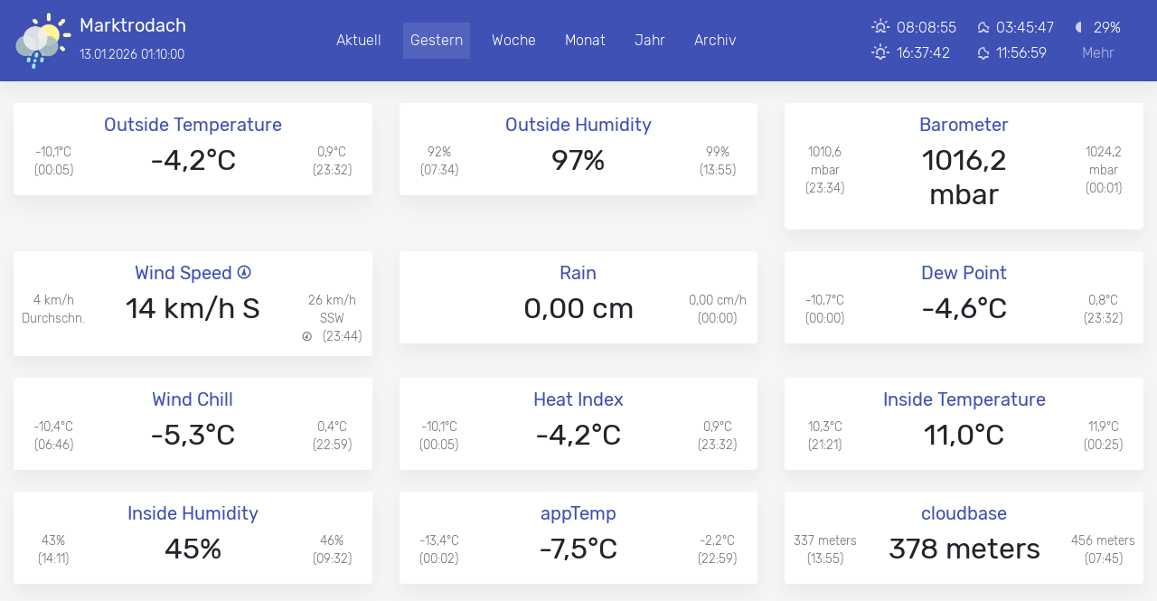

--- FILE ---
content_type: text/html
request_url: http://weather.dh9nfm.de/yesterday.html
body_size: 23062
content:






<!DOCTYPE html>
<html lang="de">
<head>
  <title>
    Gestern | Marktrodach
  </title>
<meta charset="UTF-8">
<meta name="viewport" content="width=device-width, initial-scale=1, shrink-to-fit=no">
<meta http-equiv="x-ua-compatible" content="ie=edge">

<meta name="description" content="">
<meta name="keywords" content="['weather', 'weewx', 'neowx-material']">

<meta name="mobile-web-app-capable" content="yes">
<meta name="apple-mobile-web-app-title" content="Wetter">
<meta name="apple-mobile-web-app-capable" content="yes">
<meta name="apple-mobile-web-app-status-bar-style" content="black">
<meta name="application-name" content="Wetter | Marktrodach">

<meta name="application-name" content="Wetter | Marktrodach">
<meta name="msapplication-tooltip" content="Marktrodach">
<meta name="msapplication-starturl" content="/">

<meta name="msapplication-tap-highlight" content="no">

<link href="img/icon-16.ico" rel="shortcut icon" type="image/x-icon">
<link href="img/icon-16.png" rel="icon" type="image/png" sizes="16x16">
<link href="img/icon-32.png" rel="icon" type="image/png" sizes="32x32">
<link href="img/icon-48.png" rel="icon" type="image/png" sizes="48x48">

<link href="img/icon-180.png" rel="apple-touch-icon">
<link href="img/icon-76.png" rel="apple-touch-icon" sizes="76x76">
<link href="img/icon-120.png" rel="apple-touch-icon" sizes="120x120">
<link href="img/icon-152.png" rel="apple-touch-icon" sizes="152x152">

<link href="img/icon-192.png" rel="icon" sizes="192x192">
<link href="img/icon-128.png" rel="icon" sizes="128x128">

<link href="manifest.json" rel="manifest">

<link rel="stylesheet" href="css/bootstrap.min.css">

<link rel="stylesheet" href="css/style.min.css">

<link rel="stylesheet" href="weather-icons/css/weather-icons.min.css">
<link rel="stylesheet" href="weather-icons/css/weather-icons-wind.min.css">





<link
        rel="apple-touch-startup-image"
        media="screen and (device-width: 320px) and (device-height: 568px) and (-webkit-device-pixel-ratio: 2) and (orientation: landscape)"
        href="img/splash/splash_1136x640.png"
/>
<link
        rel="apple-touch-startup-image"
        media="screen and (device-width: 375px) and (device-height: 812px) and (-webkit-device-pixel-ratio: 3) and (orientation: landscape)"
        href="img/splash/splash_2436x1125.png"
/>
<link
        rel="apple-touch-startup-image"
        media="screen and (device-width: 414px) and (device-height: 896px) and (-webkit-device-pixel-ratio: 2) and (orientation: landscape)"
        href="img/splash/splash_1792x828.png"
/>
<link
        rel="apple-touch-startup-image"
        media="screen and (device-width: 414px) and (device-height: 896px) and (-webkit-device-pixel-ratio: 2) and (orientation: portrait)"
        href="img/splash/splash_828x1792.png"
/>
<link
        rel="apple-touch-startup-image"
        media="screen and (device-width: 375px) and (device-height: 667px) and (-webkit-device-pixel-ratio: 2) and (orientation: landscape)"
        href="img/splash/splash_1334x750.png"
/>
<link
        rel="apple-touch-startup-image"
        media="screen and (device-width: 414px) and (device-height: 896px) and (-webkit-device-pixel-ratio: 3) and (orientation: portrait)"
        href="img/splash/splash_1242x2688.png"
/>
<link
        rel="apple-touch-startup-image"
        media="screen and (device-width: 414px) and (device-height: 736px) and (-webkit-device-pixel-ratio: 3) and (orientation: landscape)"
        href="img/splash/splash_2208x1242.png"
/>
<link
        rel="apple-touch-startup-image"
        media="screen and (device-width: 375px) and (device-height: 812px) and (-webkit-device-pixel-ratio: 3) and (orientation: portrait)"
        href="img/splash/splash_1125x2436.png"
/>
<link
        rel="apple-touch-startup-image"
        media="screen and (device-width: 414px) and (device-height: 736px) and (-webkit-device-pixel-ratio: 3) and (orientation: portrait)"
        href="img/splash/splash_1242x2208.png"
/>
<link
        rel="apple-touch-startup-image"
        media="screen and (device-width: 1024px) and (device-height: 1366px) and (-webkit-device-pixel-ratio: 2) and (orientation: landscape)"
        href="img/splash/splash_2732x2048.png"
/>
<link
        rel="apple-touch-startup-image"
        media="screen and (device-width: 414px) and (device-height: 896px) and (-webkit-device-pixel-ratio: 3) and (orientation: landscape)"
        href="img/splash/splash_2688x1242.png"
/>
<link
        rel="apple-touch-startup-image"
        media="screen and (device-width: 834px) and (device-height: 1112px) and (-webkit-device-pixel-ratio: 2) and (orientation: landscape)"
        href="img/splash/splash_2224x1668.png"
/>
<link
        rel="apple-touch-startup-image"
        media="screen and (device-width: 375px) and (device-height: 667px) and (-webkit-device-pixel-ratio: 2) and (orientation: portrait)"
        href="img/splash/splash_750x1334.png"
/>
<link
        rel="apple-touch-startup-image"
        media="screen and (device-width: 1024px) and (device-height: 1366px) and (-webkit-device-pixel-ratio: 2) and (orientation: portrait)"
        href="img/splash/splash_2048x2732.png"
/>
<link
        rel="apple-touch-startup-image"
        media="screen and (device-width: 834px) and (device-height: 1194px) and (-webkit-device-pixel-ratio: 2) and (orientation: landscape)"
        href="img/splash/splash_2388x1668.png"
/>
<link
        rel="apple-touch-startup-image"
        media="screen and (device-width: 834px) and (device-height: 1112px) and (-webkit-device-pixel-ratio: 2) and (orientation: portrait)"
        href="img/splash/splash_1668x2224.png"
/>
<link
        rel="apple-touch-startup-image"
        media="screen and (device-width: 320px) and (device-height: 568px) and (-webkit-device-pixel-ratio: 2) and (orientation: portrait)"
        href="img/splash/splash_640x1136.png"
/>
<link
        rel="apple-touch-startup-image"
        media="screen and (device-width: 834px) and (device-height: 1194px) and (-webkit-device-pixel-ratio: 2) and (orientation: portrait)"
        href="img/splash/splash_1668x2388.png"
/>
<link
        rel="apple-touch-startup-image"
        media="screen and (device-width: 768px) and (device-height: 1024px) and (-webkit-device-pixel-ratio: 2) and (orientation: landscape)"
        href="img/splash/splash_2048x1536.png"
/>
<link
        rel="apple-touch-startup-image"
        media="screen and (device-width: 768px) and (device-height: 1024px) and (-webkit-device-pixel-ratio: 2) and (orientation: portrait)"
        href="img/splash/splash_1536x2048.png"
/>
</head>
<body class="auto-theme main-bg" ontouchstart="">

<header>

    <nav class="navbar navbar-expand-lg navbar-dark indigo">
        <span class="navbar-brand d-flex">
            <a class="mr-2" href="index.html">
                <img src="img/icon-alpha-1x.png" srcset="img/icon-alpha-1x.png 1x, img/icon-alpha-2x.png 2x" style="width: 4rem">
            </a>
            <span>
                <strong>Marktrodach</strong><br>
                <span class="font-small">13.01.2026 01:10:00</span>
            </span>
        </span>
        <button class="navbar-toggler" type="button" data-toggle="collapse" data-target="#navbarSupportedContent"
                aria-controls="navbarSupportedContent" aria-expanded="false" aria-label="Toggle navigation">
            <span class="navbar-toggler-icon"></span>
        </button>
        <div class="ml-3 collapse navbar-collapse" id="navbarSupportedContent">
            <ul class="navbar-nav ml-auto mr-auto">

                    <li class="nav-item mr-3">
                        <a class="nav-link" href="index.html">Aktuell</a>
                    </li>

                    <li class="nav-item active mr-3">
                        <a class="nav-link" href="yesterday.html">Gestern</a>
                    </li>

                    <li class="nav-item mr-3">
                        <a class="nav-link" href="week.html">Woche</a>
                    </li>

                    <li class="nav-item mr-3">
                        <a class="nav-link" href="month.html">Monat</a>
                    </li>

                    <li class="nav-item mr-3">
                        <a class="nav-link" href="year.html">Jahr</a>
                    </li>

                    <li class="nav-item mr-3">
                        <a class="nav-link" href="archive.html">Archiv</a>
                    </li>




            </ul>
        </div>

            <ul class="navbar-nav nav-flex-icons" style="line-height: 1.75; padding-top: .5rem">
                <li class="nav-item mr-4 text-white">
                    <i class="wi wi-sunrise mr-1" style="opacity: .75"></i> 08:08:55 <br>
                    <i class="wi wi-sunset mr-1" style="opacity: .75"></i> 16:37:42
                </li>
                <li class="nav-item mr-4 text-white" style="line-height: 1.75">
                    <i class="wi wi-moonrise mr-1" style="opacity: .75"></i> 03:45:47 <br>
                    <i class="wi wi-moonset mr-1" style="opacity: .75"></i> 11:56:59
                </li>
                <li class="nav-item mr-4 text-white text-center" style="line-height: 1.75" >
                    <span title="Last quarter" data-toggle="tooltip">
                        <i class="wi wi-moon-third-quarter mr-1" style="opacity: .75"></i>
                        29%
                    </span><br>
                    <a href="almanac.html" class="text-white" style="opacity: .6">
                        Mehr
                    </a>
                </li>
            </ul>
    </nav>

</header>
<main>
  <div class="container-fluid d-flex-xxl">

    <div class="row my-4 temprow align-content-start">

          <div class="col-12 col-md-6 col-xl-4 mb-4">
    <div class="card">
      <div class="card-body text-center">
        <h3 class="h5-responsive indigo-text">
          Outside Temperature
        </h3>


        <div class="row">
          <div class="col-3 text-muted font-small lo-text">
            -10,1°C <br>
            (00:05)
          </div>
          <div class="col-6">
            <h4 class="h2-responsive">-4,2°C</h4>
          </div>
          <div class="col-3 text-muted font-small hi-text">
            0,9°C <br>
            (23:32)
          </div>
        </div>


      </div>
    </div>
  </div>



          <div class="col-12 col-md-6 col-xl-4 mb-4">
    <div class="card">
      <div class="card-body text-center">
        <h3 class="h5-responsive indigo-text">
          Outside Humidity
        </h3>


        <div class="row">
          <div class="col-3 text-muted font-small lo-text">
            92% <br>
            (07:34)
          </div>
          <div class="col-6">
            <h4 class="h2-responsive">97%</h4>
          </div>
          <div class="col-3 text-muted font-small hi-text">
            99% <br>
            (13:55)
          </div>
        </div>


      </div>
    </div>
  </div>



          <div class="col-12 col-md-6 col-xl-4 mb-4">
    <div class="card">
      <div class="card-body text-center">
        <h3 class="h5-responsive indigo-text">
          Barometer
        </h3>


        <div class="row">
          <div class="col-3 text-muted font-small lo-text">
            1010,6 mbar <br>
            (23:34)
          </div>
          <div class="col-6">
            <h4 class="h2-responsive">1016,2 mbar</h4>
          </div>
          <div class="col-3 text-muted font-small hi-text">
            1024,2 mbar <br>
            (00:01)
          </div>
        </div>


      </div>
    </div>
  </div>



          <div class="col-12 col-md-6 col-xl-4 mb-4">
    <div class="card">
      <div class="card-body text-center">
        <h3 class="h5-responsive indigo-text">
          Wind Speed

            <i class="wi wi-wind from-184-deg"
               title="184°" data-toggle="tooltip"></i>

        </h3>


        <div class="row">
          <div class="col-3 text-muted font-small">
            4 km/h <br>
            Durchschn.
          </div>
          <div class="col-6">
            <h4 class="h2-responsive">
              14 km/h S
            </h4>
          </div>
          <div class="col-3 text-muted font-small hi-text">
            26 km/h SSW <br>
            <i class="wi wi-wind from-202-deg mr-2"
               title="202°" data-toggle="tooltip"></i>
            (23:44)
          </div>
        </div>


      </div>
    </div>
  </div>



          <div class="col-12 col-md-6 col-xl-4 mb-4">
    <div class="card">
      <div class="card-body text-center">
        <h3 class="h5-responsive indigo-text">
          Rain
        </h3>


        <div class="row">
          <div class="col-3 text-muted font-small">
            
          </div>
          <div class="col-6">
            <h4 class="h2-responsive">0,00 cm</h4>
          </div>
          <div class="col-3 text-muted font-small hi-text">
            0,00 cm/h <br>
            (00:00)
          </div>
        </div>


      </div>
    </div>
  </div>



        


          <div class="col-12 col-md-6 col-xl-4 mb-4">
    <div class="card">
      <div class="card-body text-center">
        <h3 class="h5-responsive indigo-text">
          Dew Point
        </h3>


        <div class="row">
          <div class="col-3 text-muted font-small lo-text">
            -10,7°C <br>
            (00:00)
          </div>
          <div class="col-6">
            <h4 class="h2-responsive">-4,6°C</h4>
          </div>
          <div class="col-3 text-muted font-small hi-text">
            0,8°C <br>
            (23:32)
          </div>
        </div>


      </div>
    </div>
  </div>



          <div class="col-12 col-md-6 col-xl-4 mb-4">
    <div class="card">
      <div class="card-body text-center">
        <h3 class="h5-responsive indigo-text">
          Wind Chill
        </h3>


        <div class="row">
          <div class="col-3 text-muted font-small lo-text">
            -10,4°C <br>
            (06:46)
          </div>
          <div class="col-6">
            <h4 class="h2-responsive">-5,3°C</h4>
          </div>
          <div class="col-3 text-muted font-small hi-text">
            0,4°C <br>
            (22:59)
          </div>
        </div>


      </div>
    </div>
  </div>



          <div class="col-12 col-md-6 col-xl-4 mb-4">
    <div class="card">
      <div class="card-body text-center">
        <h3 class="h5-responsive indigo-text">
          Heat Index
        </h3>


        <div class="row">
          <div class="col-3 text-muted font-small lo-text">
            -10,1°C <br>
            (00:05)
          </div>
          <div class="col-6">
            <h4 class="h2-responsive">-4,2°C</h4>
          </div>
          <div class="col-3 text-muted font-small hi-text">
            0,9°C <br>
            (23:32)
          </div>
        </div>


      </div>
    </div>
  </div>



          <div class="col-12 col-md-6 col-xl-4 mb-4">
    <div class="card">
      <div class="card-body text-center">
        <h3 class="h5-responsive indigo-text">
          Inside Temperature
        </h3>


        <div class="row">
          <div class="col-3 text-muted font-small lo-text">
            10,3°C <br>
            (21:21)
          </div>
          <div class="col-6">
            <h4 class="h2-responsive">11,0°C</h4>
          </div>
          <div class="col-3 text-muted font-small hi-text">
            11,9°C <br>
            (00:25)
          </div>
        </div>


      </div>
    </div>
  </div>



          <div class="col-12 col-md-6 col-xl-4 mb-4">
    <div class="card">
      <div class="card-body text-center">
        <h3 class="h5-responsive indigo-text">
          Inside Humidity
        </h3>


        <div class="row">
          <div class="col-3 text-muted font-small lo-text">
            43% <br>
            (14:11)
          </div>
          <div class="col-6">
            <h4 class="h2-responsive">45%</h4>
          </div>
          <div class="col-3 text-muted font-small hi-text">
            46% <br>
            (09:32)
          </div>
        </div>


      </div>
    </div>
  </div>



        




        


          <div class="col-12 col-md-6 col-xl-4 mb-4">
    <div class="card">
      <div class="card-body text-center">
        <h3 class="h5-responsive indigo-text">
          appTemp
        </h3>


        <div class="row">
          <div class="col-3 text-muted font-small lo-text">
            -13,4°C <br>
            (00:02)
          </div>
          <div class="col-6">
            <h4 class="h2-responsive">-7,5°C</h4>
          </div>
          <div class="col-3 text-muted font-small hi-text">
            -2,2°C <br>
            (22:59)
          </div>
        </div>


      </div>
    </div>
  </div>



          <div class="col-12 col-md-6 col-xl-4 mb-4">
    <div class="card">
      <div class="card-body text-center">
        <h3 class="h5-responsive indigo-text">
          cloudbase
        </h3>


        <div class="row">
          <div class="col-3 text-muted font-small lo-text">
            337 meters <br>
            (13:55)
          </div>
          <div class="col-6">
            <h4 class="h2-responsive">378 meters</h4>
          </div>
          <div class="col-3 text-muted font-small hi-text">
            456 meters <br>
            (07:45)
          </div>
        </div>


      </div>
    </div>
  </div>



        


        


        


        


        


        


        


        


        


        


        


        


        


        


        


        

    </div>

    <hr class="my-4 rowdivider">

    <div class="row mt-5 mb-4 graphrow align-content-start">

            <div class="col-12 col-xl-6 mb-4">
      <div class="card">
        <div class="card-body text-center">
          <h5 class="h5-responsive indigo-text">
              Outside Temperature
          </h5>
          <div id="outTempchart"></div>
        </div>
      </div>
    </div>



            <div class="col-12 col-xl-6 mb-4">
      <div class="card">
        <div class="card-body text-center">
          <h5 class="h5-responsive indigo-text">
              Wind Chill
          </h5>
          <div id="windchillchart"></div>
        </div>
      </div>
    </div>



            <div class="col-12 col-xl-6 mb-4">
      <div class="card">
        <div class="card-body text-center">
          <h5 class="h5-responsive indigo-text">
              Barometer
          </h5>
          <div id="barometerchart"></div>
        </div>
      </div>
    </div>



            <div class="col-12 col-xl-6 mb-4">
      <div class="card">
        <div class="card-body text-center">
          <h5 class="h5-responsive indigo-text">
              Rain
          </h5>
          <div id="rainchart"></div>
        </div>
      </div>
    </div>



        


            <div class="col-12 col-xl-6 mb-4">
      <div class="card">
        <div class="card-body text-center">
          <h5 class="h5-responsive indigo-text">
              Wind Speed
          </h5>
          <div id="windSpeedchart"></div>
        </div>
      </div>
    </div>



            <div class="col-12 col-xl-6 mb-4">
      <div class="card">
        <div class="card-body text-center">
          <h5 class="h5-responsive indigo-text">
              Wind Vector
          </h5>
          <div id="windvecchart"></div>
        </div>
      </div>
    </div>



        




        


            <div class="col-12 col-xl-6 mb-4">
      <div class="card">
        <div class="card-body text-center">
          <h5 class="h5-responsive indigo-text">
              Outside Humidity
          </h5>
          <div id="outHumiditychart"></div>
        </div>
      </div>
    </div>



            <div class="col-12 col-xl-6 mb-4">
      <div class="card">
        <div class="card-body text-center">
          <h5 class="h5-responsive indigo-text">
              Inside Temperature
          </h5>
          <div id="inTempchart"></div>
        </div>
      </div>
    </div>



            <div class="col-12 col-xl-6 mb-4">
      <div class="card">
        <div class="card-body text-center">
          <h5 class="h5-responsive indigo-text">
              Inside Humidity
          </h5>
          <div id="inHumiditychart"></div>
        </div>
      </div>
    </div>



        


            <div class="col-12 col-xl-6 mb-4">
      <div class="card">
        <div class="card-body text-center">
          <h5 class="h5-responsive indigo-text">
              cloudbase
          </h5>
          <div id="cloudbasechart"></div>
        </div>
      </div>
    </div>



        


        


        


        


        


        


        


        


        


        


        


        


        


        


        


        

    </div>

  </div>
</main>


<footer class="page-footer font-small indigo pt-4">

    <div class="container-fluid text-center text-md-left mb-4">

        <div class="row">

            <div class="col-md-6 mt-md-0 mt-3">

                <h5 class="text-uppercase">Über</h5>

                <table class="d-inline">
                    <tr>
                        <td>Hardware:</td>
                        <td>WS1080</td>
                    </tr>
                    <tr>
                        <td>Höhe:</td>
                        <td>320 meters</td>
                    </tr>
                    <tr>
                        <td>
                            <a href="telemetry.html">
                                Telemetrie
                            </a>
                        </td>
                        <td></td>
                    </tr>
                </table>


            </div>

            <hr class="clearfix w-100 d-md-none pb-3">

            <div class="col-md-3 mb-md-0 mb-3">


            </div>

            <div class="col-md-3 mb-md-0 mb-3">

                <h5 class="text-uppercase">Links</h5>

                <ul class="list-unstyled">
                    <li>
                        <a href="https://www.lightningmaps.org" target="_blank" rel="noopener">Lightning Maps</a>
                    </li>
                    <li>
                        <a href="https://www.windy.com" target="_blank" rel="noopener">Windy</a>
                    </li>
                </ul>

            </div>

        </div>

    </div>

    <div class="footer-copyright text-center py-3">
        &copy; 2026 Chris Koeferstein DH9NFM

          <span class="mx-2">&bull;</span>
          Powered by <a href="https://weewx.com" target="_blank">weewx</a>
          v4.10.2

          <span class="mx-2">&bull;</span>
          <a href="https://neoground.com/projects/neowx-material" target="_blank">NeoWX Material</a> skin
          v1.11

    </div>

</footer>

<script type="text/javascript" src="js/jquery.min.js"></script>
<script type="text/javascript" src="js/popper.min.js"></script>
<script type="text/javascript" src="js/bootstrap.min.js"></script>
<script type="text/javascript" src="js/mdb.min.js"></script>
<script src="js/vendor/moment-with-locales.min.js"></script>
<script type="text/javascript">moment.locale('de')</script>
<script src="js/vendor/apexcharts/apexcharts.min.js"></script>
<script type="text/javascript" src="js/app.js"></script>

<script type="text/javascript">
    var config_mode = 'auto';
    var theme_mode = 'light';
    if (window.matchMedia && window.matchMedia('(prefers-color-scheme: dark)').matches) {
        theme_mode = 'dark';
    }
    // Override mode by config
    if(config_mode != "auto") {
        theme_mode = config_mode;
    }

    window.Apex = {
        theme: {
            mode: theme_mode,
            palette: 'palette1'
        },
        dataLabels: {
            enabled: false
        },
        stroke: {
            curve: 'smooth',
            width: 2
        },
        markers: {
            size: 0,
        },
        chart: {
            height: 300,
            stacked: false,
            zoom: {
                type: 'x',
                enabled: true,
                autoScaleYaxis: true
            },
            toolbar: {
                autoSelected: 'zoom',
                export: {
                    csv: {
                        headerCategory: 'DateTime',
                        dateFormatter(timestamp) {
                            return moment.unix(timestamp).toISOString()
                        }
                    }
                }
            },
            locales: [
{
  "name": "de",
  "options": {
    "months": [
      "Januar",
      "Februar",
      "März",
      "April",
      "Mai",
      "Juni",
      "Juli",
      "August",
      "September",
      "Oktober",
      "November",
      "Dezember"
    ],
    "shortMonths": [
      "Jan",
      "Feb",
      "Mär",
      "Apr",
      "Mai",
      "Jun",
      "Jul",
      "Aug",
      "Sep",
      "Okt",
      "Nov",
      "Dez"
    ],
    "days": [
      "Sonntag",
      "Montag",
      "Dienstag",
      "Mittwoch",
      "Donnerstag",
      "Freitag",
      "Samstag"
    ],
    "shortDays": ["So", "Mo", "Di", "Mi", "Do", "Fr", "Sa"],
    "toolbar": {
      "exportToSVG": "SVG speichern",
      "exportToPNG": "PNG speichern",
      "exportToCSV": "CSV speichern",
      "menu": "Menü",
      "selection": "Auswahl",
      "selectionZoom": "Auswahl vergrößern",
      "zoomIn": "Vergrößern",
      "zoomOut": "Verkleinern",
      "pan": "Verschieben",
      "reset": "Zoom zurücksetzen"
    }
  }
}
            ],
            defaultLocale: 'de',
            animations: {
                enabled: false
            },
        },
    }
</script>






<script type="text/javascript">
  // Declare variables
  var series1data = null;
  var half_length1 = null;

  // Config templates

  var graph_area_config = {

chart: {
    type: 'area'
},
fill: {
    type: 'gradient',
    gradient: {
        shadeIntensity: 1,
        inverseColors: false,
        opacityFrom: 0.6,
        opacityTo: 0,
        stops: [0, 75, 100]
    },
},
xaxis: {
    type: 'datetime',
    hideOverlappingLabels: true,
    tickAmount: 8,
    labels: {
        formatter: function(val, timestamp) {
            return moment.unix(timestamp).format("dd DD HH:mm");
        }
    }
},
tooltip: {
    x: {
        format: "dd DD.MM. HH:MM"
    }
},  }
  var graph_bar_config = {

chart: {
    type: 'bar'
},
fill: {
    opacity: 0.1
},
xaxis: {
    type: 'datetime',
    hideOverlappingLabels: true,
    tickAmount: 8,
    labels: {
        formatter: function(val, timestamp) {
            return moment.unix(timestamp).format("dd DD HH:mm");
        }
    }
},
tooltip: {
    x: {
        format: "dd DD.MM. HH:MM"
    }
},  }

  var graph_radar_config = {

chart: {
    type: 'radar',
},
fill: {
    opacity: 0.1
},
xaxis: {
    categories: [
      'N',
      'NO',
      'O',
      'SO',
      'S',
      'SW',
      'W',
      'NW'
    ]
},
tooltip: {
    x: {
        formatter: function(value, { series, seriesIndex, dataPointIndex, w }) {
            return value
        }
    }
},  }

  // outTemp + Dewpoint
  


series1data = [ 
      [1768090200, -9.3],
      [1768090800, -9.3],
      [1768091400, -9.2],
      [1768092000, -8.9],
      [1768092600, -8.9],
      [1768093200, -8.8],
      [1768093800, -8.7],
      [1768094400, -8.7],
      [1768095000, -8.6],
      [1768095600, -8.6],
      [1768096200, -8.6],
      [1768096800, -8.4],
      [1768097400, -8.2],
      [1768098000, -8.2],
      [1768098600, -8.2],
      [1768099200, -8.2],
      [1768099800, -8.3],
      [1768100400, -8.4],
      [1768101000, -8.4],
      [1768101600, -8.3],
      [1768102200, -8.3],
      [1768102800, -8.3],
      [1768103400, -8.4],
      [1768104000, -8.6],
      [1768104600, -8.7],
      [1768105200, -8.6],
      [1768105800, -8.7],
      [1768106400, -9.3],
      [1768107000, -10.1],
      [1768107600, -10.8],
      [1768108200, -10.9],
      [1768108800, -11.2],
      [1768109400, -11.2],
      [1768110000, -11.5],
      [1768110600, -11.8],
      [1768111200, -12.0],
      [1768111800, -12.4],
      [1768112400, -12.6],
      [1768113000, -11.9],
      [1768113600, -12.8],
      [1768114200, -13.3],
      [1768114800, -13.6],
      [1768115400, -13.6],
      [1768116000, -13.0],
      [1768116600, -13.6],
      [1768117200, -13.7],
      [1768117800, -13.8],
      [1768118400, -13.7],
      [1768119000, -13.3],
      [1768119600, -12.7],
      [1768120200, -12.2],
      [1768120800, -11.4],
      [1768121400, -10.5],
      [1768122000, -10.1],
      [1768122600, -9.6],
      [1768123200, -8.4],
      [1768123800, -7.3],
      [1768124400, -6.7],
      [1768125000, -6.7],
      [1768125600, -7.4],
      [1768126200, -7.6],
      [1768126800, -7.6],
      [1768127400, -7.8],
      [1768128000, -7.7],
      [1768128600, -7.5],
      [1768129200, -7.5],
      [1768129800, -6.9],
      [1768130400, -6.6],
      [1768131000, -6.9],
      [1768131600, -6.5],
      [1768132200, -6.3],
      [1768132800, -5.7],
      [1768133400, -5.3],
      [1768134000, -5.5],
      [1768134600, -5.9],
      [1768135200, -5.9],
      [1768135800, -5.5],
      [1768136400, -5.6],
      [1768137000, -4.4],
      [1768137600, -4.2],
      [1768138200, -3.3],
      [1768138800, -3.4],
      [1768139400, -2.9],
      [1768140000, -2.1],
      [1768140600, -3.5],
      [1768141200, -3.3],
      [1768141800, -4.6],
      [1768142400, -6.0],
      [1768143000, -7.1],
      [1768143600, -8.2],
      [1768144200, -9.0],
      [1768144800, -9.6],
      [1768145400, -10.1],
      [1768146000, -10.8],
      [1768146600, -11.0],
      [1768147200, -11.4],
      [1768147800, -11.2],
      [1768148400, -11.8],
      [1768149000, -12.0],
      [1768149600, -11.8],
      [1768150200, -12.3],
      [1768150800, -12.6],
      [1768151400, -12.8],
      [1768152000, -12.8],
      [1768152600, -12.4],
      [1768153200, -13.0],
      [1768153800, -12.9],
      [1768154400, -13.3],
      [1768155000, -13.2],
      [1768155600, -13.1],
      [1768156200, -13.2],
      [1768156800, -13.5],
      [1768157400, -13.7],
      [1768158000, -13.8],
      [1768158600, -13.9],
      [1768159200, -14.0],
      [1768159800, -14.3],
      [1768160400, -14.1],
      [1768161000, -14.1],
      [1768161600, -14.3],
      [1768162200, -14.4],
      [1768162800, -14.4],
      [1768163400, -14.4],
      [1768164000, -13.9],
      [1768164600, -13.2],
      [1768165200, -12.6],
      [1768165800, -12.2],
      [1768166400, -11.8],
      [1768167000, -11.4],
      [1768167600, -11.1],
      [1768168200, -11.1],
      [1768168800, -11.2],
      [1768169400, -11.0],
      [1768170000, -10.7],
      [1768170600, -10.5],
      [1768171200, -10.5],
      [1768171800, -10.2],
      [1768172400, -10.1],
      [1768173000, -9.9],
      [1768173600, -9.7],
      [1768174200, -9.5],
      [1768174800, -9.6],
      [1768175400, -9.3],
      [1768176000, -9.1],
      [1768176600, -9.2],
      [1768177200, -9.0],
      [1768177800, -8.9],
      [1768178400, -8.8],
      [1768179000, -8.7],
      [1768179600, -8.3],
      [1768180200, -7.7],
      [1768180800, -7.7],
      [1768181400, -7.6],
      [1768182000, -7.5],
      [1768182600, -7.3],
      [1768183200, -7.2],
      [1768183800, -7.1],
      [1768184400, -7.0],
      [1768185000, -7.0],
      [1768185600, -7.0],
      [1768186200, -6.9],
      [1768186800, -7.0],
      [1768187400, -7.0],
      [1768188000, -6.9],
      [1768188600, -6.9],
      [1768189200, -6.8],
      [1768189800, -6.8],
      [1768190400, -6.7],
      [1768191000, -6.6],
      [1768191600, -6.5],
      [1768192200, -6.4],
      [1768192800, -6.3],
      [1768193400, -6.3],
      [1768194000, -6.2],
      [1768194600, -6.1],
      [1768195200, -6.1],
      [1768195800, -6.0],
      [1768196400, -6.0],
      [1768197000, -6.0],
      [1768197600, -6.0],
      [1768198200, -5.9],
      [1768198800, -5.7],
      [1768199400, -5.7],
      [1768200000, -5.7],
      [1768200600, -5.6],
      [1768201200, -5.6],
      [1768201800, -5.5],
      [1768202400, -5.5],
      [1768203000, -5.6],
      [1768203600, -5.6],
      [1768204200, -5.5],
      [1768204800, -5.5],
      [1768205400, -5.5],
      [1768206000, -5.4],
      [1768206600, -5.4],
      [1768207200, -5.4],
      [1768207800, -5.3],
      [1768208400, -5.2],
      [1768209000, -5.2],
      [1768209600, -4.9],
      [1768210200, -4.8],
      [1768210800, -4.6],
      [1768211400, -4.4],
      [1768212000, -4.2],
      [1768212600, -4.0],
      [1768213200, -3.9],
      [1768213800, -3.9],
      [1768214400, -3.9],
      [1768215000, -3.9],
      [1768215600, -3.7],
      [1768216200, -3.6],
      [1768216800, -3.5],
      [1768217400, -3.2],
      [1768218000, -3.4],
      [1768218600, -3.5],
      [1768219200, -3.5],
      [1768219800, -3.5],
      [1768220400, -3.4],
      [1768221000, -3.3],
      [1768221600, -3.3],
      [1768222200, -3.3],
      [1768222800, -3.2],
      [1768223400, -3.2],
      [1768224000, -3.1],
      [1768224600, -3.2],
      [1768225200, -3.1],
      [1768225800, -3.0],
      [1768226400, -3.0],
      [1768227000, -3.0],
      [1768227600, -2.9],
      [1768228200, -2.9],
      [1768228800, -2.9],
      [1768229400, -2.9],
      [1768230000, -2.9],
      [1768230600, -2.9],
      [1768231200, -2.9],
      [1768231800, -2.8],
      [1768232400, -2.8],
      [1768233000, -2.8],
      [1768233600, -2.8],
      [1768234200, -2.7],
      [1768234800, -2.6],
      [1768235400, -2.6],
      [1768236000, -2.5],
      [1768236600, -2.4],
      [1768237200, -2.3],
      [1768237800, -2.2],
      [1768238400, -2.2],
      [1768239000, -2.1],
      [1768239600, -1.9],
      [1768240200, -1.7],
      [1768240800, -1.6],
      [1768241400, -1.4],
      [1768242000, -1.3],
      [1768242600, -1.3],
      [1768243200, -1.2],
      [1768243800, -1.0],
      [1768244400, -0.9],
      [1768245000, -0.9],
      [1768245600, -0.8],
      [1768246200, -0.7],
      [1768246800, -0.6],
      [1768247400, -0.5],
      [1768248000, -0.4],
      [1768248600, -0.3],
      [1768249200, -0.2],
      [1768249800, -0.1],
      [1768250400, -0.0],
      [1768251000, 0.0],
      [1768251600, 0.0],
      [1768252200, 0.1],
      [1768252800, 0.1],
      [1768253400, 0.2],
      [1768254000, 0.3],
      [1768254600, 0.4],
      [1768255200, 0.5],
      [1768255800, 0.6],
      [1768256400, 0.7],
      [1768257000, 0.8],
      [1768257600, 0.8],
      [1768258200, 0.7],
      [1768258800, 0.9],
      [1768259400, 1.0],
      [1768260000, 1.0],
      [1768260600, 1.0],
      [1768261200, 1.0],
      [1768261800, 1.1],
      [1768262400, 1.2],
 ];
half_length1 = Math.ceil(series1data.length / 2);

series2data = [ 
      [1768090200, -10.2],
      [1768090800, -10.2],
      [1768091400, -10.1],
      [1768092000, -9.9],
      [1768092600, -9.8],
      [1768093200, -9.7],
      [1768093800, -9.6],
      [1768094400, -9.4],
      [1768095000, -9.4],
      [1768095600, -9.5],
      [1768096200, -9.5],
      [1768096800, -9.3],
      [1768097400, -9.1],
      [1768098000, -9.0],
      [1768098600, -9.1],
      [1768099200, -9.1],
      [1768099800, -9.2],
      [1768100400, -9.2],
      [1768101000, -9.2],
      [1768101600, -9.0],
      [1768102200, -8.9],
      [1768102800, -9.0],
      [1768103400, -9.0],
      [1768104000, -9.2],
      [1768104600, -9.3],
      [1768105200, -9.3],
      [1768105800, -9.4],
      [1768106400, -9.9],
      [1768107000, -10.7],
      [1768107600, -11.4],
      [1768108200, -11.4],
      [1768108800, -11.7],
      [1768109400, -11.7],
      [1768110000, -12.1],
      [1768110600, -12.4],
      [1768111200, -12.6],
      [1768111800, -13.1],
      [1768112400, -13.2],
      [1768113000, -12.5],
      [1768113600, -13.4],
      [1768114200, -13.9],
      [1768114800, -14.2],
      [1768115400, -14.3],
      [1768116000, -13.6],
      [1768116600, -14.2],
      [1768117200, -14.3],
      [1768117800, -14.5],
      [1768118400, -14.4],
      [1768119000, -14.1],
      [1768119600, -13.6],
      [1768120200, -13.1],
      [1768120800, -12.4],
      [1768121400, -11.7],
      [1768122000, -11.4],
      [1768122600, -11.0],
      [1768123200, -10.0],
      [1768123800, -9.6],
      [1768124400, -9.1],
      [1768125000, -9.0],
      [1768125600, -9.5],
      [1768126200, -9.3],
      [1768126800, -9.2],
      [1768127400, -9.2],
      [1768128000, -9.1],
      [1768128600, -9.0],
      [1768129200, -9.0],
      [1768129800, -8.7],
      [1768130400, -8.4],
      [1768131000, -8.7],
      [1768131600, -8.3],
      [1768132200, -8.2],
      [1768132800, -7.7],
      [1768133400, -7.6],
      [1768134000, -7.7],
      [1768134600, -7.8],
      [1768135200, -7.8],
      [1768135800, -7.5],
      [1768136400, -7.5],
      [1768137000, -6.9],
      [1768137600, -6.8],
      [1768138200, -6.5],
      [1768138800, -6.5],
      [1768139400, -6.0],
      [1768140000, -5.9],
      [1768140600, -6.5],
      [1768141200, -6.4],
      [1768141800, -7.2],
      [1768142400, -7.9],
      [1768143000, -8.5],
      [1768143600, -9.3],
      [1768144200, -10.0],
      [1768144800, -10.5],
      [1768145400, -11.0],
      [1768146000, -11.5],
      [1768146600, -11.7],
      [1768147200, -12.1],
      [1768147800, -11.8],
      [1768148400, -12.4],
      [1768149000, -12.6],
      [1768149600, -12.4],
      [1768150200, -12.9],
      [1768150800, -13.2],
      [1768151400, -13.5],
      [1768152000, -13.4],
      [1768152600, -12.9],
      [1768153200, -13.6],
      [1768153800, -13.5],
      [1768154400, -13.9],
      [1768155000, -13.8],
      [1768155600, -13.7],
      [1768156200, -13.8],
      [1768156800, -14.1],
      [1768157400, -14.3],
      [1768158000, -14.4],
      [1768158600, -14.6],
      [1768159200, -14.6],
      [1768159800, -14.9],
      [1768160400, -14.7],
      [1768161000, -14.8],
      [1768161600, -14.9],
      [1768162200, -15.0],
      [1768162800, -15.0],
      [1768163400, -15.1],
      [1768164000, -14.5],
      [1768164600, -13.8],
      [1768165200, -13.2],
      [1768165800, -12.9],
      [1768166400, -12.6],
      [1768167000, -12.2],
      [1768167600, -11.8],
      [1768168200, -11.9],
      [1768168800, -12.0],
      [1768169400, -11.8],
      [1768170000, -11.5],
      [1768170600, -11.3],
      [1768171200, -11.3],
      [1768171800, -10.9],
      [1768172400, -10.7],
      [1768173000, -10.6],
      [1768173600, -10.4],
      [1768174200, -10.1],
      [1768174800, -10.2],
      [1768175400, -9.9],
      [1768176000, -9.8],
      [1768176600, -9.8],
      [1768177200, -9.7],
      [1768177800, -9.5],
      [1768178400, -9.5],
      [1768179000, -9.4],
      [1768179600, -8.8],
      [1768180200, -8.3],
      [1768180800, -8.3],
      [1768181400, -8.3],
      [1768182000, -8.1],
      [1768182600, -7.8],
      [1768183200, -7.8],
      [1768183800, -7.8],
      [1768184400, -7.7],
      [1768185000, -7.8],
      [1768185600, -7.8],
      [1768186200, -7.7],
      [1768186800, -7.7],
      [1768187400, -7.8],
      [1768188000, -7.7],
      [1768188600, -7.7],
      [1768189200, -7.6],
      [1768189800, -7.6],
      [1768190400, -7.5],
      [1768191000, -7.4],
      [1768191600, -7.3],
      [1768192200, -7.3],
      [1768192800, -7.2],
      [1768193400, -7.2],
      [1768194000, -7.1],
      [1768194600, -7.1],
      [1768195200, -7.0],
      [1768195800, -7.0],
      [1768196400, -6.9],
      [1768197000, -7.0],
      [1768197600, -6.9],
      [1768198200, -6.8],
      [1768198800, -6.7],
      [1768199400, -6.7],
      [1768200000, -6.7],
      [1768200600, -6.6],
      [1768201200, -6.5],
      [1768201800, -6.5],
      [1768202400, -6.4],
      [1768203000, -6.3],
      [1768203600, -6.3],
      [1768204200, -6.2],
      [1768204800, -6.0],
      [1768205400, -6.0],
      [1768206000, -6.0],
      [1768206600, -6.1],
      [1768207200, -6.0],
      [1768207800, -5.9],
      [1768208400, -5.9],
      [1768209000, -5.8],
      [1768209600, -5.6],
      [1768210200, -5.5],
      [1768210800, -5.3],
      [1768211400, -5.0],
      [1768212000, -4.9],
      [1768212600, -4.7],
      [1768213200, -4.6],
      [1768213800, -4.7],
      [1768214400, -4.6],
      [1768215000, -4.4],
      [1768215600, -4.2],
      [1768216200, -4.0],
      [1768216800, -3.9],
      [1768217400, -3.6],
      [1768218000, -3.8],
      [1768218600, -3.9],
      [1768219200, -3.8],
      [1768219800, -3.7],
      [1768220400, -3.6],
      [1768221000, -3.6],
      [1768221600, -3.6],
      [1768222200, -3.5],
      [1768222800, -3.4],
      [1768223400, -3.3],
      [1768224000, -3.3],
      [1768224600, -3.3],
      [1768225200, -3.3],
      [1768225800, -3.3],
      [1768226400, -3.3],
      [1768227000, -3.2],
      [1768227600, -3.1],
      [1768228200, -3.2],
      [1768228800, -3.2],
      [1768229400, -3.0],
      [1768230000, -3.0],
      [1768230600, -3.0],
      [1768231200, -3.0],
      [1768231800, -3.0],
      [1768232400, -2.9],
      [1768233000, -2.9],
      [1768233600, -2.9],
      [1768234200, -2.9],
      [1768234800, -2.8],
      [1768235400, -2.7],
      [1768236000, -2.6],
      [1768236600, -2.6],
      [1768237200, -2.5],
      [1768237800, -2.4],
      [1768238400, -2.3],
      [1768239000, -2.2],
      [1768239600, -2.1],
      [1768240200, -1.9],
      [1768240800, -1.7],
      [1768241400, -1.6],
      [1768242000, -1.4],
      [1768242600, -1.4],
      [1768243200, -1.3],
      [1768243800, -1.2],
      [1768244400, -1.1],
      [1768245000, -1.0],
      [1768245600, -0.9],
      [1768246200, -0.9],
      [1768246800, -0.8],
      [1768247400, -0.6],
      [1768248000, -0.5],
      [1768248600, -0.4],
      [1768249200, -0.3],
      [1768249800, -0.2],
      [1768250400, -0.2],
      [1768251000, -0.1],
      [1768251600, -0.1],
      [1768252200, -0.0],
      [1768252800, -0.0],
      [1768253400, 0.1],
      [1768254000, 0.2],
      [1768254600, 0.3],
      [1768255200, 0.3],
      [1768255800, 0.5],
      [1768256400, 0.6],
      [1768257000, 0.7],
      [1768257600, 0.6],
      [1768258200, 0.6],
      [1768258800, 0.8],
      [1768259400, 0.9],
      [1768260000, 0.9],
      [1768260600, 0.8],
      [1768261200, 0.9],
      [1768261800, 1.0],
      [1768262400, 1.0],
 ];
half_length2 = Math.ceil(series2data.length / 2);



new ApexCharts(document.querySelector('#outTempchart'), {
  ...graph_area_config,
  yaxis: {
    labels: {
      formatter: function (val) {
        return formatNumber(val, "%.1f") + "°C";
      }
    }
  },
  series: [
    {
      name: "Outside Temperature",
      data: series1data.splice(0,half_length1)
    }
    ,{
      name: "Dew Point",
      data: series2data.splice(0,half_length2)
    }
  ]
}).render()




  // Wind chill + Heat index + optional appTemp
  


series1data = [ 
      [1768090200, -9.3],
      [1768090800, -9.3],
      [1768091400, -9.2],
      [1768092000, -8.9],
      [1768092600, -8.9],
      [1768093200, -8.8],
      [1768093800, -8.7],
      [1768094400, -8.7],
      [1768095000, -8.6],
      [1768095600, -8.6],
      [1768096200, -8.6],
      [1768096800, -8.4],
      [1768097400, -8.2],
      [1768098000, -8.2],
      [1768098600, -8.2],
      [1768099200, -8.2],
      [1768099800, -8.3],
      [1768100400, -8.4],
      [1768101000, -8.4],
      [1768101600, -8.3],
      [1768102200, -8.3],
      [1768102800, -8.3],
      [1768103400, -8.4],
      [1768104000, -8.6],
      [1768104600, -8.7],
      [1768105200, -8.6],
      [1768105800, -8.7],
      [1768106400, -9.3],
      [1768107000, -10.1],
      [1768107600, -12.2],
      [1768108200, -11.9],
      [1768108800, -11.2],
      [1768109400, -11.2],
      [1768110000, -11.5],
      [1768110600, -11.8],
      [1768111200, -12.0],
      [1768111800, -13.5],
      [1768112400, -12.6],
      [1768113000, -11.9],
      [1768113600, -12.8],
      [1768114200, -13.3],
      [1768114800, -13.6],
      [1768115400, -13.6],
      [1768116000, -13.0],
      [1768116600, -13.6],
      [1768117200, -13.7],
      [1768117800, -13.8],
      [1768118400, -13.7],
      [1768119000, -13.3],
      [1768119600, -12.7],
      [1768120200, -12.2],
      [1768120800, -11.4],
      [1768121400, -10.5],
      [1768122000, -10.1],
      [1768122600, -9.6],
      [1768123200, -8.4],
      [1768123800, -7.3],
      [1768124400, -6.7],
      [1768125000, -6.7],
      [1768125600, -7.4],
      [1768126200, -7.6],
      [1768126800, -7.6],
      [1768127400, -7.8],
      [1768128000, -7.7],
      [1768128600, -7.5],
      [1768129200, -7.5],
      [1768129800, -6.9],
      [1768130400, -6.6],
      [1768131000, -6.9],
      [1768131600, -6.5],
      [1768132200, -6.3],
      [1768132800, -5.7],
      [1768133400, -5.3],
      [1768134000, -5.5],
      [1768134600, -5.9],
      [1768135200, -5.9],
      [1768135800, -5.5],
      [1768136400, -5.6],
      [1768137000, -4.4],
      [1768137600, -4.2],
      [1768138200, -3.3],
      [1768138800, -3.4],
      [1768139400, -2.9],
      [1768140000, -2.1],
      [1768140600, -3.5],
      [1768141200, -3.3],
      [1768141800, -4.6],
      [1768142400, -6.0],
      [1768143000, -7.1],
      [1768143600, -8.2],
      [1768144200, -9.0],
      [1768144800, -9.6],
      [1768145400, -10.1],
      [1768146000, -10.8],
      [1768146600, -11.6],
      [1768147200, -11.4],
      [1768147800, -11.2],
      [1768148400, -11.8],
      [1768149000, -12.0],
      [1768149600, -11.8],
      [1768150200, -12.3],
      [1768150800, -12.6],
      [1768151400, -12.8],
      [1768152000, -12.8],
      [1768152600, -12.4],
      [1768153200, -13.0],
      [1768153800, -12.9],
      [1768154400, -13.3],
      [1768155000, -13.2],
      [1768155600, -13.1],
      [1768156200, -13.2],
      [1768156800, -13.5],
      [1768157400, -13.7],
      [1768158000, -13.8],
      [1768158600, -13.9],
      [1768159200, -14.0],
      [1768159800, -14.9],
      [1768160400, -14.1],
      [1768161000, -14.1],
      [1768161600, -14.3],
      [1768162200, -14.4],
      [1768162800, -14.4],
      [1768163400, -14.4],
      [1768164000, -13.9],
      [1768164600, -13.2],
      [1768165200, -12.6],
      [1768165800, -12.2],
      [1768166400, -11.8],
      [1768167000, -11.4],
      [1768167600, -11.1],
      [1768168200, -11.1],
      [1768168800, -11.2],
      [1768169400, -11.0],
      [1768170000, -10.7],
      [1768170600, -10.5],
      [1768171200, -10.5],
      [1768171800, -10.2],
      [1768172400, -10.1],
      [1768173000, -9.9],
      [1768173600, -9.7],
      [1768174200, -9.5],
      [1768174800, -9.6],
      [1768175400, -9.3],
      [1768176000, -9.1],
      [1768176600, -9.2],
      [1768177200, -9.0],
      [1768177800, -8.9],
      [1768178400, -8.8],
      [1768179000, -8.7],
      [1768179600, -8.3],
      [1768180200, -7.7],
      [1768180800, -7.7],
      [1768181400, -7.6],
      [1768182000, -7.5],
      [1768182600, -7.3],
      [1768183200, -7.2],
      [1768183800, -7.1],
      [1768184400, -7.9],
      [1768185000, -7.2],
      [1768185600, -7.0],
      [1768186200, -7.5],
      [1768186800, -7.6],
      [1768187400, -7.2],
      [1768188000, -7.8],
      [1768188600, -7.5],
      [1768189200, -8.0],
      [1768189800, -7.2],
      [1768190400, -6.9],
      [1768191000, -6.6],
      [1768191600, -6.5],
      [1768192200, -7.6],
      [1768192800, -6.3],
      [1768193400, -6.3],
      [1768194000, -6.2],
      [1768194600, -6.1],
      [1768195200, -6.3],
      [1768195800, -7.3],
      [1768196400, -7.4],
      [1768197000, -6.4],
      [1768197600, -6.2],
      [1768198200, -6.1],
      [1768198800, -6.1],
      [1768199400, -7.7],
      [1768200000, -6.9],
      [1768200600, -7.1],
      [1768201200, -6.4],
      [1768201800, -6.2],
      [1768202400, -5.7],
      [1768203000, -6.8],
      [1768203600, -6.6],
      [1768204200, -6.4],
      [1768204800, -6.2],
      [1768205400, -6.1],
      [1768206000, -6.2],
      [1768206600, -7.6],
      [1768207200, -6.7],
      [1768207800, -7.0],
      [1768208400, -7.1],
      [1768209000, -6.9],
      [1768209600, -6.6],
      [1768210200, -6.0],
      [1768210800, -5.0],
      [1768211400, -5.1],
      [1768212000, -5.6],
      [1768212600, -4.9],
      [1768213200, -4.9],
      [1768213800, -4.9],
      [1768214400, -6.1],
      [1768215000, -5.9],
      [1768215600, -5.3],
      [1768216200, -4.3],
      [1768216800, -3.8],
      [1768217400, -3.2],
      [1768218000, -5.3],
      [1768218600, -5.2],
      [1768219200, -5.9],
      [1768219800, -5.9],
      [1768220400, -4.4],
      [1768221000, -4.8],
      [1768221600, -5.9],
      [1768222200, -5.7],
      [1768222800, -5.5],
      [1768223400, -5.7],
      [1768224000, -5.3],
      [1768224600, -6.2],
      [1768225200, -5.1],
      [1768225800, -5.2],
      [1768226400, -5.9],
      [1768227000, -5.3],
      [1768227600, -4.3],
      [1768228200, -5.2],
      [1768228800, -5.4],
      [1768229400, -4.6],
      [1768230000, -3.8],
      [1768230600, -4.7],
      [1768231200, -4.7],
      [1768231800, -3.8],
      [1768232400, -4.9],
      [1768233000, -4.8],
      [1768233600, -5.2],
      [1768234200, -4.2],
      [1768234800, -4.8],
      [1768235400, -5.1],
      [1768236000, -4.6],
      [1768236600, -4.7],
      [1768237200, -4.1],
      [1768237800, -4.2],
      [1768238400, -3.9],
      [1768239000, -3.4],
      [1768239600, -1.9],
      [1768240200, -2.5],
      [1768240800, -2.1],
      [1768241400, -1.4],
      [1768242000, -1.6],
      [1768242600, -2.8],
      [1768243200, -2.7],
      [1768243800, -3.5],
      [1768244400, -1.6],
      [1768245000, -1.3],
      [1768245600, -1.1],
      [1768246200, -1.9],
      [1768246800, -3.1],
      [1768247400, -2.6],
      [1768248000, -2.1],
      [1768248600, -0.5],
      [1768249200, -0.5],
      [1768249800, -0.4],
      [1768250400, -1.7],
      [1768251000, -1.5],
      [1768251600, -0.6],
      [1768252200, -0.3],
      [1768252800, -1.4],
      [1768253400, -1.8],
      [1768254000, -2.1],
      [1768254600, -1.9],
      [1768255200, -1.3],
      [1768255800, -2.2],
      [1768256400, -2.4],
      [1768257000, -2.7],
      [1768257600, -2.8],
      [1768258200, -2.6],
      [1768258800, -2.0],
      [1768259400, -2.0],
      [1768260000, -2.0],
      [1768260600, -2.1],
      [1768261200, -1.6],
      [1768261800, -1.6],
      [1768262400, -1.8],
 ];
half_length1 = Math.ceil(series1data.length / 2);

series2data = [ 
      [1768090200, -9.3],
      [1768090800, -9.3],
      [1768091400, -9.2],
      [1768092000, -8.9],
      [1768092600, -8.9],
      [1768093200, -8.8],
      [1768093800, -8.7],
      [1768094400, -8.7],
      [1768095000, -8.6],
      [1768095600, -8.6],
      [1768096200, -8.6],
      [1768096800, -8.4],
      [1768097400, -8.2],
      [1768098000, -8.2],
      [1768098600, -8.2],
      [1768099200, -8.2],
      [1768099800, -8.3],
      [1768100400, -8.4],
      [1768101000, -8.4],
      [1768101600, -8.3],
      [1768102200, -8.3],
      [1768102800, -8.3],
      [1768103400, -8.4],
      [1768104000, -8.6],
      [1768104600, -8.7],
      [1768105200, -8.6],
      [1768105800, -8.7],
      [1768106400, -9.3],
      [1768107000, -10.1],
      [1768107600, -10.8],
      [1768108200, -10.9],
      [1768108800, -11.2],
      [1768109400, -11.2],
      [1768110000, -11.5],
      [1768110600, -11.8],
      [1768111200, -12.0],
      [1768111800, -12.4],
      [1768112400, -12.6],
      [1768113000, -11.9],
      [1768113600, -12.8],
      [1768114200, -13.3],
      [1768114800, -13.6],
      [1768115400, -13.6],
      [1768116000, -13.0],
      [1768116600, -13.6],
      [1768117200, -13.7],
      [1768117800, -13.8],
      [1768118400, -13.7],
      [1768119000, -13.3],
      [1768119600, -12.7],
      [1768120200, -12.2],
      [1768120800, -11.4],
      [1768121400, -10.5],
      [1768122000, -10.1],
      [1768122600, -9.6],
      [1768123200, -8.4],
      [1768123800, -7.3],
      [1768124400, -6.7],
      [1768125000, -6.7],
      [1768125600, -7.4],
      [1768126200, -7.6],
      [1768126800, -7.6],
      [1768127400, -7.8],
      [1768128000, -7.7],
      [1768128600, -7.5],
      [1768129200, -7.5],
      [1768129800, -6.9],
      [1768130400, -6.6],
      [1768131000, -6.9],
      [1768131600, -6.5],
      [1768132200, -6.3],
      [1768132800, -5.7],
      [1768133400, -5.3],
      [1768134000, -5.5],
      [1768134600, -5.9],
      [1768135200, -5.9],
      [1768135800, -5.5],
      [1768136400, -5.6],
      [1768137000, -4.4],
      [1768137600, -4.2],
      [1768138200, -3.3],
      [1768138800, -3.4],
      [1768139400, -2.9],
      [1768140000, -2.1],
      [1768140600, -3.5],
      [1768141200, -3.3],
      [1768141800, -4.6],
      [1768142400, -6.0],
      [1768143000, -7.1],
      [1768143600, -8.2],
      [1768144200, -9.0],
      [1768144800, -9.6],
      [1768145400, -10.1],
      [1768146000, -10.8],
      [1768146600, -11.0],
      [1768147200, -11.4],
      [1768147800, -11.2],
      [1768148400, -11.8],
      [1768149000, -12.0],
      [1768149600, -11.8],
      [1768150200, -12.3],
      [1768150800, -12.6],
      [1768151400, -12.8],
      [1768152000, -12.8],
      [1768152600, -12.4],
      [1768153200, -13.0],
      [1768153800, -12.9],
      [1768154400, -13.3],
      [1768155000, -13.2],
      [1768155600, -13.1],
      [1768156200, -13.2],
      [1768156800, -13.5],
      [1768157400, -13.7],
      [1768158000, -13.8],
      [1768158600, -13.9],
      [1768159200, -14.0],
      [1768159800, -14.3],
      [1768160400, -14.1],
      [1768161000, -14.1],
      [1768161600, -14.3],
      [1768162200, -14.4],
      [1768162800, -14.4],
      [1768163400, -14.4],
      [1768164000, -13.9],
      [1768164600, -13.2],
      [1768165200, -12.6],
      [1768165800, -12.2],
      [1768166400, -11.8],
      [1768167000, -11.4],
      [1768167600, -11.1],
      [1768168200, -11.1],
      [1768168800, -11.2],
      [1768169400, -11.0],
      [1768170000, -10.7],
      [1768170600, -10.5],
      [1768171200, -10.5],
      [1768171800, -10.2],
      [1768172400, -10.1],
      [1768173000, -9.9],
      [1768173600, -9.7],
      [1768174200, -9.5],
      [1768174800, -9.6],
      [1768175400, -9.3],
      [1768176000, -9.1],
      [1768176600, -9.2],
      [1768177200, -9.0],
      [1768177800, -8.9],
      [1768178400, -8.8],
      [1768179000, -8.7],
      [1768179600, -8.3],
      [1768180200, -7.7],
      [1768180800, -7.7],
      [1768181400, -7.6],
      [1768182000, -7.5],
      [1768182600, -7.3],
      [1768183200, -7.2],
      [1768183800, -7.1],
      [1768184400, -7.0],
      [1768185000, -7.0],
      [1768185600, -7.0],
      [1768186200, -6.9],
      [1768186800, -7.0],
      [1768187400, -7.0],
      [1768188000, -6.9],
      [1768188600, -6.9],
      [1768189200, -6.8],
      [1768189800, -6.8],
      [1768190400, -6.7],
      [1768191000, -6.6],
      [1768191600, -6.5],
      [1768192200, -6.4],
      [1768192800, -6.3],
      [1768193400, -6.3],
      [1768194000, -6.2],
      [1768194600, -6.1],
      [1768195200, -6.1],
      [1768195800, -6.0],
      [1768196400, -6.0],
      [1768197000, -6.0],
      [1768197600, -6.0],
      [1768198200, -5.9],
      [1768198800, -5.7],
      [1768199400, -5.7],
      [1768200000, -5.7],
      [1768200600, -5.6],
      [1768201200, -5.6],
      [1768201800, -5.5],
      [1768202400, -5.5],
      [1768203000, -5.6],
      [1768203600, -5.6],
      [1768204200, -5.5],
      [1768204800, -5.5],
      [1768205400, -5.5],
      [1768206000, -5.4],
      [1768206600, -5.4],
      [1768207200, -5.4],
      [1768207800, -5.3],
      [1768208400, -5.2],
      [1768209000, -5.2],
      [1768209600, -4.9],
      [1768210200, -4.8],
      [1768210800, -4.6],
      [1768211400, -4.4],
      [1768212000, -4.2],
      [1768212600, -4.0],
      [1768213200, -3.9],
      [1768213800, -3.9],
      [1768214400, -3.9],
      [1768215000, -3.9],
      [1768215600, -3.7],
      [1768216200, -3.6],
      [1768216800, -3.5],
      [1768217400, -3.2],
      [1768218000, -3.4],
      [1768218600, -3.5],
      [1768219200, -3.5],
      [1768219800, -3.5],
      [1768220400, -3.4],
      [1768221000, -3.3],
      [1768221600, -3.3],
      [1768222200, -3.3],
      [1768222800, -3.2],
      [1768223400, -3.2],
      [1768224000, -3.1],
      [1768224600, -3.2],
      [1768225200, -3.1],
      [1768225800, -3.0],
      [1768226400, -3.0],
      [1768227000, -3.0],
      [1768227600, -2.9],
      [1768228200, -2.9],
      [1768228800, -2.9],
      [1768229400, -2.9],
      [1768230000, -2.9],
      [1768230600, -2.9],
      [1768231200, -2.9],
      [1768231800, -2.8],
      [1768232400, -2.8],
      [1768233000, -2.8],
      [1768233600, -2.8],
      [1768234200, -2.7],
      [1768234800, -2.6],
      [1768235400, -2.6],
      [1768236000, -2.5],
      [1768236600, -2.4],
      [1768237200, -2.3],
      [1768237800, -2.2],
      [1768238400, -2.2],
      [1768239000, -2.1],
      [1768239600, -1.9],
      [1768240200, -1.7],
      [1768240800, -1.6],
      [1768241400, -1.4],
      [1768242000, -1.3],
      [1768242600, -1.3],
      [1768243200, -1.2],
      [1768243800, -1.0],
      [1768244400, -0.9],
      [1768245000, -0.9],
      [1768245600, -0.8],
      [1768246200, -0.7],
      [1768246800, -0.6],
      [1768247400, -0.5],
      [1768248000, -0.4],
      [1768248600, -0.3],
      [1768249200, -0.2],
      [1768249800, -0.1],
      [1768250400, -0.0],
      [1768251000, 0.0],
      [1768251600, 0.0],
      [1768252200, 0.1],
      [1768252800, 0.1],
      [1768253400, 0.2],
      [1768254000, 0.3],
      [1768254600, 0.4],
      [1768255200, 0.5],
      [1768255800, 0.6],
      [1768256400, 0.7],
      [1768257000, 0.8],
      [1768257600, 0.8],
      [1768258200, 0.7],
      [1768258800, 0.9],
      [1768259400, 1.0],
      [1768260000, 1.0],
      [1768260600, 1.0],
      [1768261200, 1.0],
      [1768261800, 1.1],
      [1768262400, 1.2],
 ];
half_length2 = Math.ceil(series2data.length / 2);

series3data = [ 
      [1768090200, -12.5],
      [1768090800, -12.5],
      [1768091400, -12.2],
      [1768092000, -12.0],
      [1768092600, -12.0],
      [1768093200, -11.8],
      [1768093800, -11.8],
      [1768094400, -11.7],
      [1768095000, -11.6],
      [1768095600, -11.7],
      [1768096200, -11.6],
      [1768096800, -11.4],
      [1768097400, -11.2],
      [1768098000, -11.3],
      [1768098600, -11.2],
      [1768099200, -11.2],
      [1768099800, -11.3],
      [1768100400, -11.4],
      [1768101000, -11.4],
      [1768101600, -11.3],
      [1768102200, -11.2],
      [1768102800, -11.3],
      [1768103400, -11.7],
      [1768104000, -11.6],
      [1768104600, -11.8],
      [1768105200, -11.6],
      [1768105800, -11.7],
      [1768106400, -12.4],
      [1768107000, -13.8],
      [1768107600, -14.8],
      [1768108200, -14.6],
      [1768108800, -14.4],
      [1768109400, -14.5],
      [1768110000, -14.9],
      [1768110600, -15.4],
      [1768111200, -15.9],
      [1768111800, -16.5],
      [1768112400, -16.4],
      [1768113000, -15.6],
      [1768113600, -16.5],
      [1768114200, -17.1],
      [1768114800, -17.6],
      [1768115400, -17.5],
      [1768116000, -16.4],
      [1768116600, -17.0],
      [1768117200, -17.4],
      [1768117800, -17.4],
      [1768118400, -17.3],
      [1768119000, -16.9],
      [1768119600, -16.3],
      [1768120200, -15.6],
      [1768120800, -14.6],
      [1768121400, -13.7],
      [1768122000, -13.2],
      [1768122600, -12.8],
      [1768123200, -11.5],
      [1768123800, -10.3],
      [1768124400, -9.7],
      [1768125000, -9.8],
      [1768125600, -10.6],
      [1768126200, -10.8],
      [1768126800, -10.8],
      [1768127400, -11.2],
      [1768128000, -10.9],
      [1768128600, -10.8],
      [1768129200, -10.7],
      [1768129800, -10.0],
      [1768130400, -9.7],
      [1768131000, -10.2],
      [1768131600, -9.6],
      [1768132200, -9.6],
      [1768132800, -8.6],
      [1768133400, -8.3],
      [1768134000, -8.7],
      [1768134600, -9.1],
      [1768135200, -9.1],
      [1768135800, -8.7],
      [1768136400, -8.8],
      [1768137000, -7.5],
      [1768137600, -7.3],
      [1768138200, -6.2],
      [1768138800, -6.4],
      [1768139400, -5.7],
      [1768140000, -4.8],
      [1768140600, -6.3],
      [1768141200, -6.1],
      [1768141800, -7.4],
      [1768142400, -9.0],
      [1768143000, -10.5],
      [1768143600, -11.9],
      [1768144200, -12.7],
      [1768144800, -13.0],
      [1768145400, -13.7],
      [1768146000, -14.5],
      [1768146600, -14.9],
      [1768147200, -14.6],
      [1768147800, -14.6],
      [1768148400, -15.4],
      [1768149000, -15.6],
      [1768149600, -15.6],
      [1768150200, -16.1],
      [1768150800, -16.2],
      [1768151400, -16.7],
      [1768152000, -16.5],
      [1768152600, -15.9],
      [1768153200, -16.9],
      [1768153800, -16.6],
      [1768154400, -17.0],
      [1768155000, -17.0],
      [1768155600, -16.6],
      [1768156200, -16.6],
      [1768156800, -17.2],
      [1768157400, -17.6],
      [1768158000, -17.2],
      [1768158600, -17.6],
      [1768159200, -17.8],
      [1768159800, -18.2],
      [1768160400, -17.8],
      [1768161000, -17.6],
      [1768161600, -17.7],
      [1768162200, -18.2],
      [1768162800, -17.8],
      [1768163400, -18.0],
      [1768164000, -17.6],
      [1768164600, -17.0],
      [1768165200, -15.9],
      [1768165800, -15.5],
      [1768166400, -15.1],
      [1768167000, -14.7],
      [1768167600, -14.3],
      [1768168200, -14.5],
      [1768168800, -14.5],
      [1768169400, -14.3],
      [1768170000, -14.0],
      [1768170600, -13.8],
      [1768171200, -13.8],
      [1768171800, -13.4],
      [1768172400, -13.2],
      [1768173000, -13.0],
      [1768173600, -12.9],
      [1768174200, -12.6],
      [1768174800, -12.7],
      [1768175400, -12.4],
      [1768176000, -12.2],
      [1768176600, -12.2],
      [1768177200, -12.2],
      [1768177800, -11.9],
      [1768178400, -12.1],
      [1768179000, -12.2],
      [1768179600, -11.3],
      [1768180200, -10.7],
      [1768180800, -10.7],
      [1768181400, -10.6],
      [1768182000, -10.7],
      [1768182600, -10.5],
      [1768183200, -10.0],
      [1768183800, -10.4],
      [1768184400, -10.4],
      [1768185000, -10.4],
      [1768185600, -10.4],
      [1768186200, -10.4],
      [1768186800, -10.6],
      [1768187400, -10.3],
      [1768188000, -10.6],
      [1768188600, -10.4],
      [1768189200, -10.5],
      [1768189800, -10.2],
      [1768190400, -10.1],
      [1768191000, -9.9],
      [1768191600, -9.7],
      [1768192200, -10.0],
      [1768192800, -9.4],
      [1768193400, -9.6],
      [1768194000, -9.3],
      [1768194600, -9.5],
      [1768195200, -9.5],
      [1768195800, -9.7],
      [1768196400, -9.7],
      [1768197000, -9.4],
      [1768197600, -9.5],
      [1768198200, -9.3],
      [1768198800, -9.1],
      [1768199400, -9.4],
      [1768200000, -9.3],
      [1768200600, -9.2],
      [1768201200, -9.0],
      [1768201800, -9.0],
      [1768202400, -8.9],
      [1768203000, -9.1],
      [1768203600, -9.1],
      [1768204200, -9.1],
      [1768204800, -8.8],
      [1768205400, -8.8],
      [1768206000, -8.8],
      [1768206600, -9.2],
      [1768207200, -9.0],
      [1768207800, -8.9],
      [1768208400, -9.0],
      [1768209000, -8.9],
      [1768209600, -8.4],
      [1768210200, -8.2],
      [1768210800, -7.9],
      [1768211400, -7.6],
      [1768212000, -7.7],
      [1768212600, -7.3],
      [1768213200, -7.3],
      [1768213800, -7.2],
      [1768214400, -7.6],
      [1768215000, -7.5],
      [1768215600, -7.2],
      [1768216200, -6.8],
      [1768216800, -6.4],
      [1768217400, -6.0],
      [1768218000, -6.9],
      [1768218600, -6.9],
      [1768219200, -7.3],
      [1768219800, -7.1],
      [1768220400, -6.6],
      [1768221000, -6.7],
      [1768221600, -7.0],
      [1768222200, -7.0],
      [1768222800, -6.9],
      [1768223400, -6.8],
      [1768224000, -6.7],
      [1768224600, -7.1],
      [1768225200, -6.7],
      [1768225800, -6.6],
      [1768226400, -6.8],
      [1768227000, -6.5],
      [1768227600, -6.3],
      [1768228200, -6.5],
      [1768228800, -6.6],
      [1768229400, -6.3],
      [1768230000, -6.0],
      [1768230600, -6.4],
      [1768231200, -6.3],
      [1768231800, -6.0],
      [1768232400, -6.3],
      [1768233000, -6.2],
      [1768233600, -6.4],
      [1768234200, -6.1],
      [1768234800, -6.1],
      [1768235400, -6.2],
      [1768236000, -5.9],
      [1768236600, -5.9],
      [1768237200, -5.7],
      [1768237800, -5.7],
      [1768238400, -5.5],
      [1768239000, -5.3],
      [1768239600, -4.8],
      [1768240200, -4.6],
      [1768240800, -4.5],
      [1768241400, -4.2],
      [1768242000, -4.0],
      [1768242600, -4.5],
      [1768243200, -4.3],
      [1768243800, -4.5],
      [1768244400, -3.8],
      [1768245000, -3.6],
      [1768245600, -3.6],
      [1768246200, -3.7],
      [1768246800, -4.1],
      [1768247400, -3.8],
      [1768248000, -3.5],
      [1768248600, -2.9],
      [1768249200, -2.9],
      [1768249800, -2.7],
      [1768250400, -3.1],
      [1768251000, -3.0],
      [1768251600, -2.8],
      [1768252200, -2.6],
      [1768252800, -2.9],
      [1768253400, -3.0],
      [1768254000, -3.1],
      [1768254600, -3.0],
      [1768255200, -2.7],
      [1768255800, -3.0],
      [1768256400, -3.2],
      [1768257000, -3.3],
      [1768257600, -3.5],
      [1768258200, -3.3],
      [1768258800, -2.8],
      [1768259400, -2.8],
      [1768260000, -2.7],
      [1768260600, -2.8],
      [1768261200, -2.4],
      [1768261800, -2.4],
      [1768262400, -2.5],
 ];
half_length3 = Math.ceil(series3data.length / 2);


new ApexCharts(document.querySelector('#windchillchart'), {
  ...graph_area_config,
  yaxis: {
    labels: {
      formatter: function (val) {
        return formatNumber(val, "%.1f") + "°C";
      }
    }
  },
  series: [
    {
      name: "Wind Chill",
      data: series1data.splice(0,half_length1)
    }
    ,{
      name: "Heat Index",
      data: series2data.splice(0,half_length2)
    }
    ,{
      name: "appTemp",
      data: series3data.splice(0,half_length3)
    }
  ]
}).render()




  // Barometer
  


series1data = [ 
      [1768090200, 1020.3],
      [1768090800, 1020.4],
      [1768091400, 1020.4],
      [1768092000, 1020.7],
      [1768092600, 1020.8],
      [1768093200, 1021.0],
      [1768093800, 1021.3],
      [1768094400, 1021.4],
      [1768095000, 1021.5],
      [1768095600, 1021.7],
      [1768096200, 1021.8],
      [1768096800, 1021.8],
      [1768097400, 1021.9],
      [1768098000, 1022.0],
      [1768098600, 1022.0],
      [1768099200, 1022.1],
      [1768099800, 1022.3],
      [1768100400, 1022.4],
      [1768101000, 1022.4],
      [1768101600, 1022.4],
      [1768102200, 1022.5],
      [1768102800, 1022.6],
      [1768103400, 1022.9],
      [1768104000, 1023.2],
      [1768104600, 1023.5],
      [1768105200, 1023.4],
      [1768105800, 1023.4],
      [1768106400, 1023.3],
      [1768107000, 1023.5],
      [1768107600, 1023.6],
      [1768108200, 1023.8],
      [1768108800, 1024.0],
      [1768109400, 1024.0],
      [1768110000, 1024.0],
      [1768110600, 1024.1],
      [1768111200, 1024.2],
      [1768111800, 1024.4],
      [1768112400, 1024.5],
      [1768113000, 1024.5],
      [1768113600, 1025.0],
      [1768114200, 1025.2],
      [1768114800, 1025.4],
      [1768115400, 1025.6],
      [1768116000, 1025.6],
      [1768116600, 1025.9],
      [1768117200, 1026.1],
      [1768117800, 1026.2],
      [1768118400, 1026.3],
      [1768119000, 1026.3],
      [1768119600, 1026.4],
      [1768120200, 1026.3],
      [1768120800, 1026.2],
      [1768121400, 1026.1],
      [1768122000, 1026.0],
      [1768122600, 1025.9],
      [1768123200, 1025.8],
      [1768123800, 1025.5],
      [1768124400, 1025.5],
      [1768125000, 1025.6],
      [1768125600, 1025.7],
      [1768126200, 1025.7],
      [1768126800, 1025.7],
      [1768127400, 1025.6],
      [1768128000, 1025.6],
      [1768128600, 1025.8],
      [1768129200, 1025.9],
      [1768129800, 1025.6],
      [1768130400, 1025.5],
      [1768131000, 1025.3],
      [1768131600, 1025.2],
      [1768132200, 1025.1],
      [1768132800, 1024.8],
      [1768133400, 1024.5],
      [1768134000, 1024.5],
      [1768134600, 1024.6],
      [1768135200, 1024.6],
      [1768135800, 1024.6],
      [1768136400, 1024.6],
      [1768137000, 1024.5],
      [1768137600, 1024.5],
      [1768138200, 1024.1],
      [1768138800, 1024.1],
      [1768139400, 1023.9],
      [1768140000, 1023.7],
      [1768140600, 1023.8],
      [1768141200, 1023.7],
      [1768141800, 1024.0],
      [1768142400, 1024.3],
      [1768143000, 1024.6],
      [1768143600, 1024.9],
      [1768144200, 1025.1],
      [1768144800, 1025.1],
      [1768145400, 1025.1],
      [1768146000, 1025.3],
      [1768146600, 1025.3],
      [1768147200, 1025.5],
      [1768147800, 1025.5],
      [1768148400, 1025.5],
      [1768149000, 1025.5],
      [1768149600, 1025.3],
      [1768150200, 1025.4],
      [1768150800, 1025.5],
      [1768151400, 1025.4],
      [1768152000, 1025.5],
      [1768152600, 1025.3],
      [1768153200, 1025.6],
      [1768153800, 1025.6],
      [1768154400, 1025.7],
      [1768155000, 1025.8],
      [1768155600, 1025.7],
      [1768156200, 1025.7],
      [1768156800, 1025.7],
      [1768157400, 1025.6],
      [1768158000, 1025.7],
      [1768158600, 1025.8],
      [1768159200, 1025.7],
      [1768159800, 1025.7],
      [1768160400, 1025.7],
      [1768161000, 1025.6],
      [1768161600, 1025.6],
      [1768162200, 1025.7],
      [1768162800, 1025.7],
      [1768163400, 1025.8],
      [1768164000, 1025.7],
      [1768164600, 1025.8],
      [1768165200, 1025.7],
      [1768165800, 1025.7],
      [1768166400, 1025.6],
      [1768167000, 1025.5],
      [1768167600, 1025.4],
      [1768168200, 1025.1],
      [1768168800, 1025.0],
      [1768169400, 1025.0],
      [1768170000, 1024.8],
      [1768170600, 1024.6],
      [1768171200, 1024.5],
      [1768171800, 1024.3],
      [1768172400, 1024.0],
      [1768173000, 1023.8],
      [1768173600, 1023.7],
      [1768174200, 1023.4],
      [1768174800, 1023.5],
      [1768175400, 1023.6],
      [1768176000, 1023.5],
      [1768176600, 1023.0],
      [1768177200, 1022.9],
      [1768177800, 1023.0],
      [1768178400, 1022.9],
      [1768179000, 1022.9],
      [1768179600, 1022.7],
      [1768180200, 1022.3],
      [1768180800, 1022.2],
      [1768181400, 1022.1],
      [1768182000, 1022.2],
      [1768182600, 1022.0],
      [1768183200, 1021.7],
      [1768183800, 1021.3],
      [1768184400, 1021.3],
      [1768185000, 1021.3],
      [1768185600, 1021.1],
      [1768186200, 1020.8],
      [1768186800, 1020.7],
      [1768187400, 1020.6],
      [1768188000, 1020.5],
      [1768188600, 1020.1],
      [1768189200, 1020.0],
      [1768189800, 1019.9],
      [1768190400, 1019.7],
      [1768191000, 1019.6],
      [1768191600, 1019.4],
      [1768192200, 1019.4],
      [1768192800, 1019.3],
      [1768193400, 1019.1],
      [1768194000, 1019.1],
      [1768194600, 1019.0],
      [1768195200, 1019.0],
      [1768195800, 1019.1],
      [1768196400, 1019.1],
      [1768197000, 1018.8],
      [1768197600, 1018.5],
      [1768198200, 1018.3],
      [1768198800, 1018.3],
      [1768199400, 1018.5],
      [1768200000, 1018.6],
      [1768200600, 1018.4],
      [1768201200, 1018.4],
      [1768201800, 1018.4],
      [1768202400, 1018.1],
      [1768203000, 1018.2],
      [1768203600, 1018.2],
      [1768204200, 1018.2],
      [1768204800, 1018.0],
      [1768205400, 1017.7],
      [1768206000, 1017.5],
      [1768206600, 1017.2],
      [1768207200, 1017.2],
      [1768207800, 1017.2],
      [1768208400, 1017.1],
      [1768209000, 1016.8],
      [1768209600, 1016.6],
      [1768210200, 1016.5],
      [1768210800, 1016.5],
      [1768211400, 1016.2],
      [1768212000, 1016.0],
      [1768212600, 1015.9],
      [1768213200, 1015.6],
      [1768213800, 1015.5],
      [1768214400, 1015.4],
      [1768215000, 1015.1],
      [1768215600, 1015.0],
      [1768216200, 1014.6],
      [1768216800, 1014.4],
      [1768217400, 1014.4],
      [1768218000, 1014.5],
      [1768218600, 1014.3],
      [1768219200, 1014.4],
      [1768219800, 1014.0],
      [1768220400, 1014.0],
      [1768221000, 1014.0],
      [1768221600, 1014.0],
      [1768222200, 1013.9],
      [1768222800, 1013.7],
      [1768223400, 1013.6],
      [1768224000, 1013.6],
      [1768224600, 1013.4],
      [1768225200, 1013.6],
      [1768225800, 1013.6],
      [1768226400, 1013.6],
      [1768227000, 1013.5],
      [1768227600, 1013.3],
      [1768228200, 1013.3],
      [1768228800, 1013.4],
      [1768229400, 1013.5],
      [1768230000, 1013.5],
      [1768230600, 1013.3],
      [1768231200, 1013.3],
      [1768231800, 1013.2],
      [1768232400, 1013.1],
      [1768233000, 1013.2],
      [1768233600, 1013.1],
      [1768234200, 1013.2],
      [1768234800, 1013.1],
      [1768235400, 1013.2],
      [1768236000, 1013.2],
      [1768236600, 1013.1],
      [1768237200, 1012.9],
      [1768237800, 1013.0],
      [1768238400, 1012.9],
      [1768239000, 1012.9],
      [1768239600, 1012.9],
      [1768240200, 1012.9],
      [1768240800, 1012.6],
      [1768241400, 1012.5],
      [1768242000, 1012.5],
      [1768242600, 1012.4],
      [1768243200, 1012.2],
      [1768243800, 1012.2],
      [1768244400, 1012.4],
      [1768245000, 1012.3],
      [1768245600, 1012.2],
      [1768246200, 1012.2],
      [1768246800, 1012.2],
      [1768247400, 1012.1],
      [1768248000, 1012.1],
      [1768248600, 1012.0],
      [1768249200, 1012.0],
      [1768249800, 1011.8],
      [1768250400, 1011.9],
      [1768251000, 1011.7],
      [1768251600, 1011.6],
      [1768252200, 1011.7],
      [1768252800, 1011.6],
      [1768253400, 1011.5],
      [1768254000, 1011.5],
      [1768254600, 1011.3],
      [1768255200, 1011.3],
      [1768255800, 1011.3],
      [1768256400, 1011.0],
      [1768257000, 1010.8],
      [1768257600, 1010.8],
      [1768258200, 1010.9],
      [1768258800, 1010.8],
      [1768259400, 1010.7],
      [1768260000, 1010.7],
      [1768260600, 1010.8],
      [1768261200, 1010.7],
      [1768261800, 1010.6],
      [1768262400, 1010.5],
 ];
half_length1 = Math.ceil(series1data.length / 2);




new ApexCharts(document.querySelector('#barometerchart'), {
  ...graph_area_config,
  yaxis: {
    labels: {
      formatter: function (val) {
        return formatNumber(val, "%.1f") + " mbar";
      }
    }
  },
  series: [
    {
      name: "Barometer",
      data: series1data.splice(0,half_length1)
    }
  ]
}).render()




  // Rain
  


series1data = [ 
      [1768090200, 0.00],
      [1768093800, 0.00],
      [1768097400, 0.00],
      [1768101000, 0.00],
      [1768104600, 0.00],
      [1768108200, 0.00],
      [1768111800, 0.00],
      [1768115400, 0.00],
      [1768119000, 0.00],
      [1768122600, 0.00],
      [1768126200, 0.00],
      [1768129800, 0.00],
      [1768133400, 0.00],
      [1768137000, 0.00],
      [1768140600, 0.00],
      [1768144200, 0.00],
      [1768147800, 0.00],
      [1768151400, 0.00],
      [1768155000, 0.00],
      [1768158600, 0.00],
      [1768162200, 0.00],
      [1768165800, 0.00],
      [1768169400, 0.00],
      [1768173000, 0.00],
      [1768176600, 0.00],
      [1768180200, 0.00],
      [1768183800, 0.00],
      [1768187400, 0.00],
      [1768191000, 0.00],
      [1768194600, 0.00],
      [1768198200, 0.00],
      [1768201800, 0.00],
      [1768205400, 0.00],
      [1768209000, 0.00],
      [1768212600, 0.00],
      [1768216200, 0.00],
      [1768219800, 0.00],
      [1768223400, 0.00],
      [1768227000, 0.00],
      [1768230600, 0.00],
      [1768234200, 0.00],
      [1768237800, 0.00],
      [1768241400, 0.00],
      [1768245000, 0.00],
      [1768248600, 0.00],
      [1768252200, 0.00],
      [1768255800, 0.00],
      [1768259400, 0.00],
 ];
half_length1 = Math.ceil(series1data.length / 2);




new ApexCharts(document.querySelector('#rainchart'), {
  ...graph_bar_config,
  yaxis: {
    labels: {
      formatter: function (val) {
        return formatNumber(val, "%.2f") + " cm";
      }
    }
  },
  series: [
    {
      name: "Rain",
      data: series1data.splice(0,half_length1)
    }
  ]
}).render()




  // Wind
  


series1data = [ 
      [1768090200, 2],
      [1768090800, 1],
      [1768091400, 0],
      [1768092000, 1],
      [1768092600, 1],
      [1768093200, 0],
      [1768093800, 1],
      [1768094400, 0],
      [1768095000, 0],
      [1768095600, 0],
      [1768096200, 0],
      [1768096800, 0],
      [1768097400, 0],
      [1768098000, 1],
      [1768098600, 0],
      [1768099200, 1],
      [1768099800, 0],
      [1768100400, 0],
      [1768101000, 0],
      [1768101600, 0],
      [1768102200, 0],
      [1768102800, 0],
      [1768103400, 2],
      [1768104000, 1],
      [1768104600, 1],
      [1768105200, 0],
      [1768105800, 0],
      [1768106400, 1],
      [1768107000, 4],
      [1768107600, 4],
      [1768108200, 5],
      [1768108800, 1],
      [1768109400, 1],
      [1768110000, 2],
      [1768110600, 3],
      [1768111200, 4],
      [1768111800, 4],
      [1768112400, 3],
      [1768113000, 3],
      [1768113600, 3],
      [1768114200, 3],
      [1768114800, 4],
      [1768115400, 3],
      [1768116000, 1],
      [1768116600, 1],
      [1768117200, 3],
      [1768117800, 2],
      [1768118400, 3],
      [1768119000, 2],
      [1768119600, 2],
      [1768120200, 1],
      [1768120800, 0],
      [1768121400, 0],
      [1768122000, 0],
      [1768122600, 0],
      [1768123200, 0],
      [1768123800, 0],
      [1768124400, 1],
      [1768125000, 1],
      [1768125600, 1],
      [1768126200, 1],
      [1768126800, 1],
      [1768127400, 2],
      [1768128000, 1],
      [1768128600, 3],
      [1768129200, 2],
      [1768129800, 1],
      [1768130400, 1],
      [1768131000, 2],
      [1768131600, 2],
      [1768132200, 3],
      [1768132800, 1],
      [1768133400, 1],
      [1768134000, 2],
      [1768134600, 3],
      [1768135200, 2],
      [1768135800, 2],
      [1768136400, 2],
      [1768137000, 2],
      [1768137600, 2],
      [1768138200, 1],
      [1768138800, 1],
      [1768139400, 1],
      [1768140000, 0],
      [1768140600, 1],
      [1768141200, 0],
      [1768141800, 0],
      [1768142400, 1],
      [1768143000, 3],
      [1768143600, 4],
      [1768144200, 4],
      [1768144800, 2],
      [1768145400, 3],
      [1768146000, 3],
      [1768146600, 4],
      [1768147200, 0],
      [1768147800, 1],
      [1768148400, 2],
      [1768149000, 3],
      [1768149600, 3],
      [1768150200, 4],
      [1768150800, 2],
      [1768151400, 3],
      [1768152000, 2],
      [1768152600, 2],
      [1768153200, 4],
      [1768153800, 3],
      [1768154400, 3],
      [1768155000, 3],
      [1768155600, 2],
      [1768156200, 1],
      [1768156800, 3],
      [1768157400, 3],
      [1768158000, 1],
      [1768158600, 2],
      [1768159200, 3],
      [1768159800, 4],
      [1768160400, 2],
      [1768161000, 1],
      [1768161600, 0],
      [1768162200, 3],
      [1768162800, 1],
      [1768163400, 2],
      [1768164000, 3],
      [1768164600, 3],
      [1768165200, 1],
      [1768165800, 0],
      [1768166400, 0],
      [1768167000, 0],
      [1768167600, 0],
      [1768168200, 1],
      [1768168800, 1],
      [1768169400, 1],
      [1768170000, 1],
      [1768170600, 1],
      [1768171200, 1],
      [1768171800, 1],
      [1768172400, 0],
      [1768173000, 0],
      [1768173600, 0],
      [1768174200, 0],
      [1768174800, 1],
      [1768175400, 0],
      [1768176000, 0],
      [1768176600, 0],
      [1768177200, 1],
      [1768177800, 0],
      [1768178400, 2],
      [1768179000, 3],
      [1768179600, 0],
      [1768180200, 1],
      [1768180800, 1],
      [1768181400, 0],
      [1768182000, 1],
      [1768182600, 2],
      [1768183200, 0],
      [1768183800, 3],
      [1768184400, 4],
      [1768185000, 3],
      [1768185600, 4],
      [1768186200, 4],
      [1768186800, 4],
      [1768187400, 3],
      [1768188000, 4],
      [1768188600, 4],
      [1768189200, 5],
      [1768189800, 4],
      [1768190400, 3],
      [1768191000, 4],
      [1768191600, 2],
      [1768192200, 5],
      [1768192800, 2],
      [1768193400, 3],
      [1768194000, 1],
      [1768194600, 3],
      [1768195200, 3],
      [1768195800, 5],
      [1768196400, 5],
      [1768197000, 3],
      [1768197600, 4],
      [1768198200, 3],
      [1768198800, 3],
      [1768199400, 5],
      [1768200000, 6],
      [1768200600, 5],
      [1768201200, 4],
      [1768201800, 4],
      [1768202400, 3],
      [1768203000, 4],
      [1768203600, 4],
      [1768204200, 4],
      [1768204800, 3],
      [1768205400, 4],
      [1768206000, 5],
      [1768206600, 7],
      [1768207200, 6],
      [1768207800, 5],
      [1768208400, 6],
      [1768209000, 6],
      [1768209600, 4],
      [1768210200, 5],
      [1768210800, 3],
      [1768211400, 3],
      [1768212000, 5],
      [1768212600, 4],
      [1768213200, 5],
      [1768213800, 4],
      [1768214400, 7],
      [1768215000, 6],
      [1768215600, 5],
      [1768216200, 5],
      [1768216800, 3],
      [1768217400, 2],
      [1768218000, 6],
      [1768218600, 6],
      [1768219200, 7],
      [1768219800, 6],
      [1768220400, 4],
      [1768221000, 6],
      [1768221600, 6],
      [1768222200, 8],
      [1768222800, 7],
      [1768223400, 6],
      [1768224000, 6],
      [1768224600, 8],
      [1768225200, 7],
      [1768225800, 6],
      [1768226400, 7],
      [1768227000, 6],
      [1768227600, 6],
      [1768228200, 6],
      [1768228800, 7],
      [1768229400, 5],
      [1768230000, 5],
      [1768230600, 7],
      [1768231200, 6],
      [1768231800, 4],
      [1768232400, 6],
      [1768233000, 6],
      [1768233600, 7],
      [1768234200, 6],
      [1768234800, 6],
      [1768235400, 7],
      [1768236000, 6],
      [1768236600, 6],
      [1768237200, 5],
      [1768237800, 6],
      [1768238400, 6],
      [1768239000, 5],
      [1768239600, 3],
      [1768240200, 5],
      [1768240800, 4],
      [1768241400, 3],
      [1768242000, 4],
      [1768242600, 5],
      [1768243200, 5],
      [1768243800, 7],
      [1768244400, 5],
      [1768245000, 4],
      [1768245600, 4],
      [1768246200, 7],
      [1768246800, 8],
      [1768247400, 7],
      [1768248000, 7],
      [1768248600, 3],
      [1768249200, 3],
      [1768249800, 3],
      [1768250400, 6],
      [1768251000, 5],
      [1768251600, 5],
      [1768252200, 4],
      [1768252800, 5],
      [1768253400, 7],
      [1768254000, 8],
      [1768254600, 8],
      [1768255200, 7],
      [1768255800, 9],
      [1768256400, 11],
      [1768257000, 12],
      [1768257600, 14],
      [1768258200, 11],
      [1768258800, 10],
      [1768259400, 10],
      [1768260000, 11],
      [1768260600, 11],
      [1768261200, 9],
      [1768261800, 9],
      [1768262400, 10],
 ];
half_length1 = Math.ceil(series1data.length / 2);

series2data = [ 
      [1768090200, 3],
      [1768090800, 3],
      [1768091400, 3],
      [1768092000, 4],
      [1768092600, 3],
      [1768093200, 3],
      [1768093800, 3],
      [1768094400, 3],
      [1768095000, 3],
      [1768095600, 3],
      [1768096200, 3],
      [1768096800, 3],
      [1768097400, 0],
      [1768098000, 3],
      [1768098600, 3],
      [1768099200, 3],
      [1768099800, 3],
      [1768100400, 0],
      [1768101000, 0],
      [1768101600, 3],
      [1768102200, 0],
      [1768102800, 3],
      [1768103400, 4],
      [1768104000, 3],
      [1768104600, 3],
      [1768105200, 3],
      [1768105800, 3],
      [1768106400, 4],
      [1768107000, 6],
      [1768107600, 6],
      [1768108200, 6],
      [1768108800, 4],
      [1768109400, 3],
      [1768110000, 4],
      [1768110600, 4],
      [1768111200, 4],
      [1768111800, 6],
      [1768112400, 4],
      [1768113000, 4],
      [1768113600, 3],
      [1768114200, 4],
      [1768114800, 6],
      [1768115400, 6],
      [1768116000, 3],
      [1768116600, 3],
      [1768117200, 4],
      [1768117800, 3],
      [1768118400, 4],
      [1768119000, 4],
      [1768119600, 3],
      [1768120200, 3],
      [1768120800, 0],
      [1768121400, 3],
      [1768122000, 3],
      [1768122600, 3],
      [1768123200, 0],
      [1768123800, 3],
      [1768124400, 4],
      [1768125000, 4],
      [1768125600, 4],
      [1768126200, 4],
      [1768126800, 4],
      [1768127400, 6],
      [1768128000, 6],
      [1768128600, 6],
      [1768129200, 4],
      [1768129800, 4],
      [1768130400, 4],
      [1768131000, 6],
      [1768131600, 4],
      [1768132200, 6],
      [1768132800, 4],
      [1768133400, 4],
      [1768134000, 6],
      [1768134600, 10],
      [1768135200, 6],
      [1768135800, 6],
      [1768136400, 7],
      [1768137000, 6],
      [1768137600, 6],
      [1768138200, 4],
      [1768138800, 4],
      [1768139400, 3],
      [1768140000, 3],
      [1768140600, 4],
      [1768141200, 3],
      [1768141800, 3],
      [1768142400, 4],
      [1768143000, 4],
      [1768143600, 6],
      [1768144200, 4],
      [1768144800, 4],
      [1768145400, 4],
      [1768146000, 4],
      [1768146600, 6],
      [1768147200, 3],
      [1768147800, 4],
      [1768148400, 4],
      [1768149000, 4],
      [1768149600, 4],
      [1768150200, 4],
      [1768150800, 3],
      [1768151400, 4],
      [1768152000, 6],
      [1768152600, 4],
      [1768153200, 6],
      [1768153800, 6],
      [1768154400, 4],
      [1768155000, 4],
      [1768155600, 4],
      [1768156200, 4],
      [1768156800, 4],
      [1768157400, 4],
      [1768158000, 3],
      [1768158600, 4],
      [1768159200, 4],
      [1768159800, 6],
      [1768160400, 4],
      [1768161000, 4],
      [1768161600, 4],
      [1768162200, 4],
      [1768162800, 3],
      [1768163400, 4],
      [1768164000, 4],
      [1768164600, 4],
      [1768165200, 3],
      [1768165800, 3],
      [1768166400, 0],
      [1768167000, 0],
      [1768167600, 3],
      [1768168200, 4],
      [1768168800, 4],
      [1768169400, 3],
      [1768170000, 4],
      [1768170600, 4],
      [1768171200, 3],
      [1768171800, 3],
      [1768172400, 3],
      [1768173000, 3],
      [1768173600, 3],
      [1768174200, 3],
      [1768174800, 3],
      [1768175400, 3],
      [1768176000, 3],
      [1768176600, 3],
      [1768177200, 3],
      [1768177800, 3],
      [1768178400, 4],
      [1768179000, 4],
      [1768179600, 3],
      [1768180200, 3],
      [1768180800, 4],
      [1768181400, 3],
      [1768182000, 4],
      [1768182600, 4],
      [1768183200, 0],
      [1768183800, 7],
      [1768184400, 7],
      [1768185000, 10],
      [1768185600, 7],
      [1768186200, 7],
      [1768186800, 10],
      [1768187400, 7],
      [1768188000, 10],
      [1768188600, 7],
      [1768189200, 10],
      [1768189800, 7],
      [1768190400, 7],
      [1768191000, 7],
      [1768191600, 10],
      [1768192200, 13],
      [1768192800, 7],
      [1768193400, 7],
      [1768194000, 6],
      [1768194600, 10],
      [1768195200, 11],
      [1768195800, 13],
      [1768196400, 13],
      [1768197000, 7],
      [1768197600, 10],
      [1768198200, 10],
      [1768198800, 10],
      [1768199400, 10],
      [1768200000, 11],
      [1768200600, 11],
      [1768201200, 7],
      [1768201800, 10],
      [1768202400, 7],
      [1768203000, 10],
      [1768203600, 10],
      [1768204200, 10],
      [1768204800, 10],
      [1768205400, 17],
      [1768206000, 17],
      [1768206600, 15],
      [1768207200, 17],
      [1768207800, 18],
      [1768208400, 18],
      [1768209000, 15],
      [1768209600, 11],
      [1768210200, 11],
      [1768210800, 10],
      [1768211400, 10],
      [1768212000, 13],
      [1768212600, 11],
      [1768213200, 13],
      [1768213800, 11],
      [1768214400, 18],
      [1768215000, 15],
      [1768215600, 17],
      [1768216200, 10],
      [1768216800, 10],
      [1768217400, 6],
      [1768218000, 13],
      [1768218600, 13],
      [1768219200, 13],
      [1768219800, 15],
      [1768220400, 13],
      [1768221000, 13],
      [1768221600, 15],
      [1768222200, 15],
      [1768222800, 21],
      [1768223400, 17],
      [1768224000, 11],
      [1768224600, 21],
      [1768225200, 17],
      [1768225800, 15],
      [1768226400, 17],
      [1768227000, 15],
      [1768227600, 11],
      [1768228200, 13],
      [1768228800, 15],
      [1768229400, 13],
      [1768230000, 11],
      [1768230600, 17],
      [1768231200, 11],
      [1768231800, 10],
      [1768232400, 15],
      [1768233000, 11],
      [1768233600, 15],
      [1768234200, 11],
      [1768234800, 10],
      [1768235400, 15],
      [1768236000, 15],
      [1768236600, 15],
      [1768237200, 10],
      [1768237800, 13],
      [1768238400, 11],
      [1768239000, 11],
      [1768239600, 7],
      [1768240200, 10],
      [1768240800, 10],
      [1768241400, 7],
      [1768242000, 10],
      [1768242600, 13],
      [1768243200, 10],
      [1768243800, 15],
      [1768244400, 11],
      [1768245000, 10],
      [1768245600, 10],
      [1768246200, 13],
      [1768246800, 15],
      [1768247400, 15],
      [1768248000, 17],
      [1768248600, 10],
      [1768249200, 7],
      [1768249800, 7],
      [1768250400, 11],
      [1768251000, 13],
      [1768251600, 10],
      [1768252200, 10],
      [1768252800, 10],
      [1768253400, 13],
      [1768254000, 17],
      [1768254600, 15],
      [1768255200, 17],
      [1768255800, 17],
      [1768256400, 21],
      [1768257000, 24],
      [1768257600, 26],
      [1768258200, 22],
      [1768258800, 21],
      [1768259400, 21],
      [1768260000, 21],
      [1768260600, 21],
      [1768261200, 17],
      [1768261800, 17],
      [1768262400, 18],
 ];
half_length2 = Math.ceil(series2data.length / 2);



new ApexCharts(document.querySelector('#windSpeedchart'), {
  ...graph_area_config,
  yaxis: {
    labels: {
      formatter: function (val) {
        return formatNumber(val, "%.0f") + " km/h";
      }
    }
  },
  series: [
    {
      name: "Wind Speed",
      data: series1data.splice(0,half_length1)
    }
    ,{
      name: "Gust Speed",
      data: series2data.splice(0,half_length2)
    }
  ]
}).render()




  // outHumidity
  


series1data = [ 
      [1768090200, 93],
      [1768090800, 93],
      [1768091400, 93],
      [1768092000, 93],
      [1768092600, 93],
      [1768093200, 93],
      [1768093800, 93],
      [1768094400, 94],
      [1768095000, 94],
      [1768095600, 94],
      [1768096200, 93],
      [1768096800, 93],
      [1768097400, 94],
      [1768098000, 94],
      [1768098600, 93],
      [1768099200, 93],
      [1768099800, 93],
      [1768100400, 94],
      [1768101000, 94],
      [1768101600, 95],
      [1768102200, 95],
      [1768102800, 95],
      [1768103400, 95],
      [1768104000, 95],
      [1768104600, 95],
      [1768105200, 95],
      [1768105800, 95],
      [1768106400, 95],
      [1768107000, 96],
      [1768107600, 96],
      [1768108200, 96],
      [1768108800, 95],
      [1768109400, 96],
      [1768110000, 95],
      [1768110600, 95],
      [1768111200, 95],
      [1768111800, 95],
      [1768112400, 95],
      [1768113000, 95],
      [1768113600, 95],
      [1768114200, 95],
      [1768114800, 95],
      [1768115400, 95],
      [1768116000, 95],
      [1768116600, 95],
      [1768117200, 95],
      [1768117800, 94],
      [1768118400, 94],
      [1768119000, 94],
      [1768119600, 93],
      [1768120200, 93],
      [1768120800, 92],
      [1768121400, 91],
      [1768122000, 90],
      [1768122600, 90],
      [1768123200, 88],
      [1768123800, 84],
      [1768124400, 83],
      [1768125000, 83],
      [1768125600, 85],
      [1768126200, 87],
      [1768126800, 88],
      [1768127400, 89],
      [1768128000, 90],
      [1768128600, 89],
      [1768129200, 89],
      [1768129800, 87],
      [1768130400, 86],
      [1768131000, 87],
      [1768131600, 87],
      [1768132200, 86],
      [1768132800, 86],
      [1768133400, 84],
      [1768134000, 85],
      [1768134600, 86],
      [1768135200, 86],
      [1768135800, 86],
      [1768136400, 86],
      [1768137000, 83],
      [1768137600, 82],
      [1768138200, 79],
      [1768138800, 80],
      [1768139400, 79],
      [1768140000, 75],
      [1768140600, 80],
      [1768141200, 80],
      [1768141800, 82],
      [1768142400, 86],
      [1768143000, 89],
      [1768143600, 91],
      [1768144200, 92],
      [1768144800, 93],
      [1768145400, 93],
      [1768146000, 94],
      [1768146600, 95],
      [1768147200, 95],
      [1768147800, 95],
      [1768148400, 95],
      [1768149000, 95],
      [1768149600, 96],
      [1768150200, 95],
      [1768150800, 95],
      [1768151400, 95],
      [1768152000, 95],
      [1768152600, 96],
      [1768153200, 95],
      [1768153800, 95],
      [1768154400, 95],
      [1768155000, 95],
      [1768155600, 96],
      [1768156200, 95],
      [1768156800, 95],
      [1768157400, 95],
      [1768158000, 95],
      [1768158600, 95],
      [1768159200, 95],
      [1768159800, 95],
      [1768160400, 95],
      [1768161000, 95],
      [1768161600, 95],
      [1768162200, 95],
      [1768162800, 95],
      [1768163400, 95],
      [1768164000, 95],
      [1768164600, 95],
      [1768165200, 95],
      [1768165800, 95],
      [1768166400, 94],
      [1768167000, 94],
      [1768167600, 95],
      [1768168200, 94],
      [1768168800, 94],
      [1768169400, 94],
      [1768170000, 94],
      [1768170600, 94],
      [1768171200, 94],
      [1768171800, 95],
      [1768172400, 95],
      [1768173000, 95],
      [1768173600, 95],
      [1768174200, 95],
      [1768174800, 95],
      [1768175400, 95],
      [1768176000, 95],
      [1768176600, 95],
      [1768177200, 95],
      [1768177800, 95],
      [1768178400, 95],
      [1768179000, 95],
      [1768179600, 96],
      [1768180200, 96],
      [1768180800, 95],
      [1768181400, 95],
      [1768182000, 96],
      [1768182600, 96],
      [1768183200, 95],
      [1768183800, 95],
      [1768184400, 95],
      [1768185000, 94],
      [1768185600, 94],
      [1768186200, 94],
      [1768186800, 94],
      [1768187400, 94],
      [1768188000, 94],
      [1768188600, 94],
      [1768189200, 94],
      [1768189800, 94],
      [1768190400, 94],
      [1768191000, 94],
      [1768191600, 94],
      [1768192200, 93],
      [1768192800, 93],
      [1768193400, 93],
      [1768194000, 93],
      [1768194600, 93],
      [1768195200, 93],
      [1768195800, 93],
      [1768196400, 93],
      [1768197000, 93],
      [1768197600, 93],
      [1768198200, 93],
      [1768198800, 93],
      [1768199400, 92],
      [1768200000, 92],
      [1768200600, 93],
      [1768201200, 93],
      [1768201800, 93],
      [1768202400, 94],
      [1768203000, 95],
      [1768203600, 95],
      [1768204200, 95],
      [1768204800, 96],
      [1768205400, 96],
      [1768206000, 96],
      [1768206600, 95],
      [1768207200, 95],
      [1768207800, 96],
      [1768208400, 95],
      [1768209000, 95],
      [1768209600, 95],
      [1768210200, 95],
      [1768210800, 95],
      [1768211400, 95],
      [1768212000, 95],
      [1768212600, 95],
      [1768213200, 94],
      [1768213800, 94],
      [1768214400, 95],
      [1768215000, 96],
      [1768215600, 96],
      [1768216200, 97],
      [1768216800, 97],
      [1768217400, 97],
      [1768218000, 97],
      [1768218600, 97],
      [1768219200, 98],
      [1768219800, 98],
      [1768220400, 98],
      [1768221000, 98],
      [1768221600, 98],
      [1768222200, 98],
      [1768222800, 99],
      [1768223400, 99],
      [1768224000, 99],
      [1768224600, 99],
      [1768225200, 99],
      [1768225800, 98],
      [1768226400, 98],
      [1768227000, 98],
      [1768227600, 98],
      [1768228200, 98],
      [1768228800, 98],
      [1768229400, 99],
      [1768230000, 99],
      [1768230600, 99],
      [1768231200, 99],
      [1768231800, 99],
      [1768232400, 99],
      [1768233000, 99],
      [1768233600, 99],
      [1768234200, 99],
      [1768234800, 99],
      [1768235400, 99],
      [1768236000, 99],
      [1768236600, 99],
      [1768237200, 99],
      [1768237800, 99],
      [1768238400, 99],
      [1768239000, 99],
      [1768239600, 99],
      [1768240200, 99],
      [1768240800, 99],
      [1768241400, 99],
      [1768242000, 99],
      [1768242600, 99],
      [1768243200, 99],
      [1768243800, 99],
      [1768244400, 99],
      [1768245000, 99],
      [1768245600, 99],
      [1768246200, 99],
      [1768246800, 99],
      [1768247400, 99],
      [1768248000, 99],
      [1768248600, 99],
      [1768249200, 99],
      [1768249800, 99],
      [1768250400, 99],
      [1768251000, 99],
      [1768251600, 99],
      [1768252200, 99],
      [1768252800, 99],
      [1768253400, 99],
      [1768254000, 99],
      [1768254600, 99],
      [1768255200, 99],
      [1768255800, 99],
      [1768256400, 99],
      [1768257000, 99],
      [1768257600, 99],
      [1768258200, 99],
      [1768258800, 99],
      [1768259400, 99],
      [1768260000, 99],
      [1768260600, 99],
      [1768261200, 99],
      [1768261800, 99],
      [1768262400, 99],
 ];
half_length1 = Math.ceil(series1data.length / 2);




new ApexCharts(document.querySelector('#outHumiditychart'), {
  ...graph_area_config,
  yaxis: {
    labels: {
      formatter: function (val) {
        return formatNumber(val, "%.0f") + "%";
      }
    }
  },
  series: [
    {
      name: "Outside Humidity",
      data: series1data.splice(0,half_length1)
    }
  ]
}).render()




  // UV / ET / Radiation



  // inTemp + inHumidity
  


series1data = [ 
      [1768090200, 10.3],
      [1768090800, 10.2],
      [1768091400, 10.3],
      [1768092000, 10.4],
      [1768092600, 10.5],
      [1768093200, 10.5],
      [1768093800, 10.6],
      [1768094400, 10.6],
      [1768095000, 10.6],
      [1768095600, 10.6],
      [1768096200, 10.6],
      [1768096800, 10.5],
      [1768097400, 10.5],
      [1768098000, 10.5],
      [1768098600, 10.4],
      [1768099200, 10.3],
      [1768099800, 10.3],
      [1768100400, 10.2],
      [1768101000, 10.1],
      [1768101600, 10.0],
      [1768102200, 10.1],
      [1768102800, 10.2],
      [1768103400, 10.3],
      [1768104000, 10.4],
      [1768104600, 10.5],
      [1768105200, 10.5],
      [1768105800, 10.5],
      [1768106400, 10.5],
      [1768107000, 10.5],
      [1768107600, 10.5],
      [1768108200, 10.4],
      [1768108800, 10.3],
      [1768109400, 10.3],
      [1768110000, 10.2],
      [1768110600, 10.1],
      [1768111200, 10.1],
      [1768111800, 10.0],
      [1768112400, 10.2],
      [1768113000, 10.3],
      [1768113600, 10.3],
      [1768114200, 10.4],
      [1768114800, 10.4],
      [1768115400, 10.5],
      [1768116000, 10.5],
      [1768116600, 10.4],
      [1768117200, 10.4],
      [1768117800, 10.3],
      [1768118400, 10.3],
      [1768119000, 10.3],
      [1768119600, 10.2],
      [1768120200, 10.3],
      [1768120800, 10.3],
      [1768121400, 10.5],
      [1768122000, 10.5],
      [1768122600, 10.7],
      [1768123200, 10.7],
      [1768123800, 10.8],
      [1768124400, 10.9],
      [1768125000, 10.9],
      [1768125600, 10.9],
      [1768126200, 10.9],
      [1768126800, 10.8],
      [1768127400, 10.8],
      [1768128000, 10.7],
      [1768128600, 10.7],
      [1768129200, 10.7],
      [1768129800, 10.8],
      [1768130400, 11.0],
      [1768131000, 11.2],
      [1768131600, 11.4],
      [1768132200, 11.6],
      [1768132800, 11.8],
      [1768133400, 11.9],
      [1768134000, 12.0],
      [1768134600, 12.1],
      [1768135200, 12.2],
      [1768135800, 12.3],
      [1768136400, 12.4],
      [1768137000, 12.5],
      [1768137600, 12.6],
      [1768138200, 12.7],
      [1768138800, 12.9],
      [1768139400, 13.0],
      [1768140000, 13.3],
      [1768140600, 13.6],
      [1768141200, 13.8],
      [1768141800, 14.0],
      [1768142400, 14.1],
      [1768143000, 14.1],
      [1768143600, 14.0],
      [1768144200, 14.0],
      [1768144800, 13.8],
      [1768145400, 13.7],
      [1768146000, 13.6],
      [1768146600, 13.4],
      [1768147200, 13.3],
      [1768147800, 13.2],
      [1768148400, 13.1],
      [1768149000, 13.1],
      [1768149600, 13.1],
      [1768150200, 13.2],
      [1768150800, 13.1],
      [1768151400, 13.1],
      [1768152000, 13.1],
      [1768152600, 13.1],
      [1768153200, 13.0],
      [1768153800, 12.9],
      [1768154400, 12.8],
      [1768155000, 12.7],
      [1768155600, 12.6],
      [1768156200, 12.6],
      [1768156800, 12.6],
      [1768157400, 12.6],
      [1768158000, 12.6],
      [1768158600, 12.7],
      [1768159200, 12.7],
      [1768159800, 12.7],
      [1768160400, 12.6],
      [1768161000, 12.6],
      [1768161600, 12.5],
      [1768162200, 12.4],
      [1768162800, 12.2],
      [1768163400, 12.2],
      [1768164000, 12.1],
      [1768164600, 12.2],
      [1768165200, 12.2],
      [1768165800, 12.3],
      [1768166400, 12.3],
      [1768167000, 12.3],
      [1768167600, 12.3],
      [1768168200, 12.2],
      [1768168800, 12.1],
      [1768169400, 12.0],
      [1768170000, 12.0],
      [1768170600, 11.9],
      [1768171200, 11.8],
      [1768171800, 11.8],
      [1768172400, 11.8],
      [1768173000, 11.8],
      [1768173600, 11.9],
      [1768174200, 11.9],
      [1768174800, 11.9],
      [1768175400, 11.9],
      [1768176000, 11.8],
      [1768176600, 11.8],
      [1768177200, 11.7],
      [1768177800, 11.6],
      [1768178400, 11.5],
      [1768179000, 11.4],
      [1768179600, 11.4],
      [1768180200, 11.4],
      [1768180800, 11.5],
      [1768181400, 11.6],
      [1768182000, 11.6],
      [1768182600, 11.6],
      [1768183200, 11.6],
      [1768183800, 11.6],
      [1768184400, 11.5],
      [1768185000, 11.4],
      [1768185600, 11.3],
      [1768186200, 11.2],
      [1768186800, 11.2],
      [1768187400, 11.1],
      [1768188000, 11.1],
      [1768188600, 11.2],
      [1768189200, 11.2],
      [1768189800, 11.3],
      [1768190400, 11.3],
      [1768191000, 11.3],
      [1768191600, 11.3],
      [1768192200, 11.3],
      [1768192800, 11.2],
      [1768193400, 11.2],
      [1768194000, 11.2],
      [1768194600, 11.1],
      [1768195200, 11.0],
      [1768195800, 11.0],
      [1768196400, 10.9],
      [1768197000, 11.0],
      [1768197600, 11.0],
      [1768198200, 11.1],
      [1768198800, 11.1],
      [1768199400, 11.2],
      [1768200000, 11.2],
      [1768200600, 11.1],
      [1768201200, 11.2],
      [1768201800, 11.1],
      [1768202400, 11.1],
      [1768203000, 11.0],
      [1768203600, 11.0],
      [1768204200, 10.9],
      [1768204800, 10.8],
      [1768205400, 10.7],
      [1768206000, 10.7],
      [1768206600, 10.8],
      [1768207200, 10.9],
      [1768207800, 11.0],
      [1768208400, 11.1],
      [1768209000, 11.1],
      [1768209600, 11.1],
      [1768210200, 11.1],
      [1768210800, 11.1],
      [1768211400, 11.1],
      [1768212000, 11.0],
      [1768212600, 11.0],
      [1768213200, 10.9],
      [1768213800, 10.8],
      [1768214400, 10.7],
      [1768215000, 10.7],
      [1768215600, 10.6],
      [1768216200, 10.7],
      [1768216800, 10.8],
      [1768217400, 10.9],
      [1768218000, 11.0],
      [1768218600, 11.1],
      [1768219200, 11.1],
      [1768219800, 11.1],
      [1768220400, 11.1],
      [1768221000, 11.1],
      [1768221600, 11.1],
      [1768222200, 11.0],
      [1768222800, 11.0],
      [1768223400, 10.9],
      [1768224000, 10.8],
      [1768224600, 10.7],
      [1768225200, 10.6],
      [1768225800, 10.6],
      [1768226400, 10.6],
      [1768227000, 10.6],
      [1768227600, 10.7],
      [1768228200, 10.9],
      [1768228800, 10.9],
      [1768229400, 11.0],
      [1768230000, 11.0],
      [1768230600, 11.1],
      [1768231200, 11.1],
      [1768231800, 11.0],
      [1768232400, 11.0],
      [1768233000, 10.9],
      [1768233600, 10.8],
      [1768234200, 10.7],
      [1768234800, 10.7],
      [1768235400, 10.6],
      [1768236000, 10.5],
      [1768236600, 10.5],
      [1768237200, 10.5],
      [1768237800, 10.5],
      [1768238400, 10.6],
      [1768239000, 10.7],
      [1768239600, 10.8],
      [1768240200, 10.9],
      [1768240800, 10.9],
      [1768241400, 11.0],
      [1768242000, 11.0],
      [1768242600, 11.0],
      [1768243200, 10.9],
      [1768243800, 10.9],
      [1768244400, 10.8],
      [1768245000, 10.8],
      [1768245600, 10.7],
      [1768246200, 10.7],
      [1768246800, 10.6],
      [1768247400, 10.5],
      [1768248000, 10.5],
      [1768248600, 10.4],
      [1768249200, 10.3],
      [1768249800, 10.3],
      [1768250400, 10.3],
      [1768251000, 10.4],
      [1768251600, 10.5],
      [1768252200, 10.7],
      [1768252800, 10.7],
      [1768253400, 10.8],
      [1768254000, 10.9],
      [1768254600, 10.9],
      [1768255200, 10.9],
      [1768255800, 10.9],
      [1768256400, 10.9],
      [1768257000, 10.8],
      [1768257600, 10.7],
      [1768258200, 10.7],
      [1768258800, 10.7],
      [1768259400, 10.6],
      [1768260000, 10.5],
      [1768260600, 10.5],
      [1768261200, 10.4],
      [1768261800, 10.3],
      [1768262400, 10.3],
 ];
half_length1 = Math.ceil(series1data.length / 2);




new ApexCharts(document.querySelector('#inTempchart'), {
  ...graph_area_config,
  yaxis: {
    labels: {
      formatter: function (val) {
        return formatNumber(val, "%.1f") + "°C";
      }
    }
  },
  series: [
    {
      name: "Inside Temperature",
      data: series1data.splice(0,half_length1)
    }
  ]
}).render()



  


series1data = [ 
      [1768090200, 47],
      [1768090800, 48],
      [1768091400, 48],
      [1768092000, 49],
      [1768092600, 49],
      [1768093200, 49],
      [1768093800, 49],
      [1768094400, 48],
      [1768095000, 48],
      [1768095600, 48],
      [1768096200, 48],
      [1768096800, 47],
      [1768097400, 47],
      [1768098000, 47],
      [1768098600, 47],
      [1768099200, 47],
      [1768099800, 47],
      [1768100400, 47],
      [1768101000, 47],
      [1768101600, 47],
      [1768102200, 48],
      [1768102800, 48],
      [1768103400, 48],
      [1768104000, 48],
      [1768104600, 48],
      [1768105200, 48],
      [1768105800, 48],
      [1768106400, 47],
      [1768107000, 47],
      [1768107600, 47],
      [1768108200, 47],
      [1768108800, 47],
      [1768109400, 47],
      [1768110000, 47],
      [1768110600, 47],
      [1768111200, 47],
      [1768111800, 47],
      [1768112400, 47],
      [1768113000, 48],
      [1768113600, 48],
      [1768114200, 48],
      [1768114800, 47],
      [1768115400, 47],
      [1768116000, 47],
      [1768116600, 47],
      [1768117200, 47],
      [1768117800, 47],
      [1768118400, 46],
      [1768119000, 46],
      [1768119600, 46],
      [1768120200, 47],
      [1768120800, 47],
      [1768121400, 47],
      [1768122000, 47],
      [1768122600, 47],
      [1768123200, 47],
      [1768123800, 47],
      [1768124400, 47],
      [1768125000, 46],
      [1768125600, 46],
      [1768126200, 46],
      [1768126800, 46],
      [1768127400, 46],
      [1768128000, 46],
      [1768128600, 46],
      [1768129200, 46],
      [1768129800, 46],
      [1768130400, 46],
      [1768131000, 46],
      [1768131600, 46],
      [1768132200, 46],
      [1768132800, 46],
      [1768133400, 46],
      [1768134000, 45],
      [1768134600, 45],
      [1768135200, 45],
      [1768135800, 44],
      [1768136400, 45],
      [1768137000, 45],
      [1768137600, 45],
      [1768138200, 45],
      [1768138800, 45],
      [1768139400, 45],
      [1768140000, 45],
      [1768140600, 45],
      [1768141200, 45],
      [1768141800, 44],
      [1768142400, 44],
      [1768143000, 43],
      [1768143600, 43],
      [1768144200, 43],
      [1768144800, 44],
      [1768145400, 44],
      [1768146000, 44],
      [1768146600, 44],
      [1768147200, 44],
      [1768147800, 44],
      [1768148400, 44],
      [1768149000, 44],
      [1768149600, 44],
      [1768150200, 44],
      [1768150800, 44],
      [1768151400, 44],
      [1768152000, 44],
      [1768152600, 44],
      [1768153200, 44],
      [1768153800, 44],
      [1768154400, 44],
      [1768155000, 43],
      [1768155600, 44],
      [1768156200, 44],
      [1768156800, 44],
      [1768157400, 44],
      [1768158000, 44],
      [1768158600, 44],
      [1768159200, 44],
      [1768159800, 44],
      [1768160400, 44],
      [1768161000, 44],
      [1768161600, 44],
      [1768162200, 44],
      [1768162800, 43],
      [1768163400, 44],
      [1768164000, 44],
      [1768164600, 44],
      [1768165200, 44],
      [1768165800, 44],
      [1768166400, 44],
      [1768167000, 44],
      [1768167600, 44],
      [1768168200, 44],
      [1768168800, 44],
      [1768169400, 43],
      [1768170000, 43],
      [1768170600, 44],
      [1768171200, 44],
      [1768171800, 45],
      [1768172400, 45],
      [1768173000, 45],
      [1768173600, 45],
      [1768174200, 45],
      [1768174800, 45],
      [1768175400, 45],
      [1768176000, 44],
      [1768176600, 44],
      [1768177200, 44],
      [1768177800, 44],
      [1768178400, 44],
      [1768179000, 44],
      [1768179600, 44],
      [1768180200, 45],
      [1768180800, 45],
      [1768181400, 45],
      [1768182000, 45],
      [1768182600, 45],
      [1768183200, 45],
      [1768183800, 44],
      [1768184400, 44],
      [1768185000, 44],
      [1768185600, 44],
      [1768186200, 44],
      [1768186800, 44],
      [1768187400, 44],
      [1768188000, 44],
      [1768188600, 45],
      [1768189200, 45],
      [1768189800, 45],
      [1768190400, 45],
      [1768191000, 45],
      [1768191600, 44],
      [1768192200, 44],
      [1768192800, 44],
      [1768193400, 44],
      [1768194000, 44],
      [1768194600, 44],
      [1768195200, 44],
      [1768195800, 44],
      [1768196400, 45],
      [1768197000, 44],
      [1768197600, 44],
      [1768198200, 45],
      [1768198800, 45],
      [1768199400, 45],
      [1768200000, 44],
      [1768200600, 44],
      [1768201200, 44],
      [1768201800, 44],
      [1768202400, 44],
      [1768203000, 44],
      [1768203600, 44],
      [1768204200, 45],
      [1768204800, 45],
      [1768205400, 45],
      [1768206000, 45],
      [1768206600, 46],
      [1768207200, 46],
      [1768207800, 45],
      [1768208400, 45],
      [1768209000, 44],
      [1768209600, 44],
      [1768210200, 44],
      [1768210800, 44],
      [1768211400, 44],
      [1768212000, 44],
      [1768212600, 44],
      [1768213200, 44],
      [1768213800, 44],
      [1768214400, 44],
      [1768215000, 44],
      [1768215600, 45],
      [1768216200, 45],
      [1768216800, 46],
      [1768217400, 45],
      [1768218000, 45],
      [1768218600, 44],
      [1768219200, 44],
      [1768219800, 44],
      [1768220400, 44],
      [1768221000, 44],
      [1768221600, 44],
      [1768222200, 44],
      [1768222800, 44],
      [1768223400, 44],
      [1768224000, 44],
      [1768224600, 44],
      [1768225200, 44],
      [1768225800, 44],
      [1768226400, 45],
      [1768227000, 46],
      [1768227600, 46],
      [1768228200, 46],
      [1768228800, 45],
      [1768229400, 44],
      [1768230000, 44],
      [1768230600, 44],
      [1768231200, 44],
      [1768231800, 44],
      [1768232400, 44],
      [1768233000, 45],
      [1768233600, 44],
      [1768234200, 44],
      [1768234800, 44],
      [1768235400, 44],
      [1768236000, 44],
      [1768236600, 44],
      [1768237200, 45],
      [1768237800, 45],
      [1768238400, 45],
      [1768239000, 46],
      [1768239600, 46],
      [1768240200, 46],
      [1768240800, 45],
      [1768241400, 44],
      [1768242000, 44],
      [1768242600, 44],
      [1768243200, 45],
      [1768243800, 45],
      [1768244400, 45],
      [1768245000, 45],
      [1768245600, 45],
      [1768246200, 45],
      [1768246800, 45],
      [1768247400, 45],
      [1768248000, 45],
      [1768248600, 45],
      [1768249200, 45],
      [1768249800, 45],
      [1768250400, 46],
      [1768251000, 46],
      [1768251600, 46],
      [1768252200, 46],
      [1768252800, 46],
      [1768253400, 46],
      [1768254000, 46],
      [1768254600, 45],
      [1768255200, 46],
      [1768255800, 45],
      [1768256400, 45],
      [1768257000, 45],
      [1768257600, 45],
      [1768258200, 45],
      [1768258800, 45],
      [1768259400, 45],
      [1768260000, 45],
      [1768260600, 45],
      [1768261200, 45],
      [1768261800, 45],
      [1768262400, 45],
 ];
half_length1 = Math.ceil(series1data.length / 2);




new ApexCharts(document.querySelector('#inHumiditychart'), {
  ...graph_area_config,
  yaxis: {
    labels: {
      formatter: function (val) {
        return formatNumber(val, "%.0f") + "%";
      }
    }
  },
  series: [
    {
      name: "Inside Humidity",
      data: series1data.splice(0,half_length1)
    }
  ]
}).render()




  // Other sensors






  


series1data = [ 
      [1768090200, 435],
      [1768090800, 435],
      [1768091400, 435],
      [1768092000, 435],
      [1768092600, 435],
      [1768093200, 435],
      [1768093800, 432],
      [1768094400, 418],
      [1768095000, 418],
      [1768095600, 424],
      [1768096200, 435],
      [1768096800, 434],
      [1768097400, 426],
      [1768098000, 419],
      [1768098600, 436],
      [1768099200, 436],
      [1768099800, 436],
      [1768100400, 420],
      [1768101000, 418],
      [1768101600, 409],
      [1768102200, 402],
      [1768102800, 402],
      [1768103400, 402],
      [1768104000, 402],
      [1768104600, 401],
      [1768105200, 402],
      [1768105800, 401],
      [1768106400, 401],
      [1768107000, 392],
      [1768107600, 389],
      [1768108200, 385],
      [1768108800, 394],
      [1768109400, 390],
      [1768110000, 393],
      [1768110600, 393],
      [1768111200, 394],
      [1768111800, 399],
      [1768112400, 399],
      [1768113000, 395],
      [1768113600, 399],
      [1768114200, 398],
      [1768114800, 398],
      [1768115400, 397],
      [1768116000, 398],
      [1768116600, 401],
      [1768117200, 398],
      [1768117800, 407],
      [1768118400, 409],
      [1768119000, 418],
      [1768119600, 431],
      [1768120200, 432],
      [1768120800, 445],
      [1768121400, 463],
      [1768122000, 485],
      [1768122600, 485],
      [1768123200, 515],
      [1768123800, 603],
      [1768124400, 619],
      [1768125000, 613],
      [1768125600, 586],
      [1768126200, 535],
      [1768126800, 521],
      [1768127400, 503],
      [1768128000, 491],
      [1768128600, 514],
      [1768129200, 512],
      [1768129800, 541],
      [1768130400, 553],
      [1768131000, 544],
      [1768131600, 544],
      [1768132200, 566],
      [1768132800, 570],
      [1768133400, 603],
      [1768134000, 590],
      [1768134600, 566],
      [1768135200, 555],
      [1768135800, 570],
      [1768136400, 555],
      [1768137000, 625],
      [1768137600, 644],
      [1768138200, 715],
      [1768138800, 698],
      [1768139400, 715],
      [1768140000, 799],
      [1768140600, 692],
      [1768141200, 698],
      [1768141800, 650],
      [1768142400, 556],
      [1768143000, 503],
      [1768143600, 464],
      [1768144200, 445],
      [1768144800, 434],
      [1768145400, 431],
      [1768146000, 416],
      [1768146600, 407],
      [1768147200, 404],
      [1768147800, 400],
      [1768148400, 399],
      [1768149000, 399],
      [1768149600, 391],
      [1768150200, 399],
      [1768150800, 399],
      [1768151400, 399],
      [1768152000, 397],
      [1768152600, 391],
      [1768153200, 398],
      [1768153800, 393],
      [1768154400, 398],
      [1768155000, 392],
      [1768155600, 390],
      [1768156200, 396],
      [1768156800, 398],
      [1768157400, 398],
      [1768158000, 398],
      [1768158600, 398],
      [1768159200, 398],
      [1768159800, 400],
      [1768160400, 398],
      [1768161000, 398],
      [1768161600, 398],
      [1768162200, 397],
      [1768162800, 397],
      [1768163400, 403],
      [1768164000, 398],
      [1768164600, 398],
      [1768165200, 399],
      [1768165800, 403],
      [1768166400, 413],
      [1768167000, 408],
      [1768167600, 400],
      [1768168200, 411],
      [1768168800, 416],
      [1768169400, 416],
      [1768170000, 412],
      [1768170600, 415],
      [1768171200, 417],
      [1768171800, 405],
      [1768172400, 401],
      [1768173000, 401],
      [1768173600, 401],
      [1768174200, 401],
      [1768174800, 401],
      [1768175400, 401],
      [1768176000, 401],
      [1768176600, 401],
      [1768177200, 401],
      [1768177800, 401],
      [1768178400, 401],
      [1768179000, 401],
      [1768179600, 385],
      [1768180200, 387],
      [1768180800, 402],
      [1768181400, 402],
      [1768182000, 392],
      [1768182600, 386],
      [1768183200, 398],
      [1768183800, 403],
      [1768184400, 408],
      [1768185000, 420],
      [1768185600, 420],
      [1768186200, 420],
      [1768186800, 420],
      [1768187400, 420],
      [1768188000, 420],
      [1768188600, 420],
      [1768189200, 420],
      [1768189800, 420],
      [1768190400, 420],
      [1768191000, 420],
      [1768191600, 420],
      [1768192200, 433],
      [1768192800, 436],
      [1768193400, 438],
      [1768194000, 438],
      [1768194600, 436],
      [1768195200, 438],
      [1768195800, 438],
      [1768196400, 438],
      [1768197000, 438],
      [1768197600, 438],
      [1768198200, 438],
      [1768198800, 438],
      [1768199400, 448],
      [1768200000, 451],
      [1768200600, 443],
      [1768201200, 440],
      [1768201800, 438],
      [1768202400, 427],
      [1768203000, 404],
      [1768203600, 404],
      [1768204200, 401],
      [1768204800, 387],
      [1768205400, 387],
      [1768206000, 392],
      [1768206600, 404],
      [1768207200, 401],
      [1768207800, 395],
      [1768208400, 404],
      [1768209000, 404],
      [1768209600, 403],
      [1768210200, 404],
      [1768210800, 404],
      [1768211400, 405],
      [1768212000, 405],
      [1768212600, 405],
      [1768213200, 417],
      [1768213800, 422],
      [1768214400, 405],
      [1768215000, 388],
      [1768215600, 381],
      [1768216200, 371],
      [1768216800, 371],
      [1768217400, 371],
      [1768218000, 371],
      [1768218600, 371],
      [1768219200, 360],
      [1768219800, 354],
      [1768220400, 354],
      [1768221000, 354],
      [1768221600, 354],
      [1768222200, 347],
      [1768222800, 337],
      [1768223400, 337],
      [1768224000, 337],
      [1768224600, 337],
      [1768225200, 337],
      [1768225800, 352],
      [1768226400, 354],
      [1768227000, 354],
      [1768227600, 354],
      [1768228200, 354],
      [1768228800, 352],
      [1768229400, 337],
      [1768230000, 337],
      [1768230600, 337],
      [1768231200, 337],
      [1768231800, 337],
      [1768232400, 337],
      [1768233000, 337],
      [1768233600, 337],
      [1768234200, 337],
      [1768234800, 337],
      [1768235400, 337],
      [1768236000, 337],
      [1768236600, 337],
      [1768237200, 337],
      [1768237800, 337],
      [1768238400, 337],
      [1768239000, 337],
      [1768239600, 337],
      [1768240200, 337],
      [1768240800, 337],
      [1768241400, 337],
      [1768242000, 337],
      [1768242600, 337],
      [1768243200, 337],
      [1768243800, 337],
      [1768244400, 337],
      [1768245000, 337],
      [1768245600, 337],
      [1768246200, 337],
      [1768246800, 337],
      [1768247400, 337],
      [1768248000, 337],
      [1768248600, 337],
      [1768249200, 337],
      [1768249800, 337],
      [1768250400, 337],
      [1768251000, 337],
      [1768251600, 337],
      [1768252200, 337],
      [1768252800, 337],
      [1768253400, 337],
      [1768254000, 337],
      [1768254600, 337],
      [1768255200, 337],
      [1768255800, 337],
      [1768256400, 337],
      [1768257000, 337],
      [1768257600, 337],
      [1768258200, 337],
      [1768258800, 337],
      [1768259400, 337],
      [1768260000, 337],
      [1768260600, 337],
      [1768261200, 337],
      [1768261800, 337],
      [1768262400, 337],
 ];
half_length1 = Math.ceil(series1data.length / 2);

series2data = [ 
































































































































































































































































































 ];
half_length2 = Math.ceil(series2data.length / 2);



new ApexCharts(document.querySelector('#cloudbasechart'), {
  ...graph_area_config,
  yaxis: {
    labels: {
      formatter: function (val) {
        return formatNumber(val, "%.0f") + " meters";
      }
    }
  },
  series: [
    {
      name: "cloudbase",
      data: series1data.splice(0,half_length1)
    }
  ]
}).render()




  // Build wind vector chart
  var vector_data = {
    'N': {'sum': 0.0, 'amt': 0, 'avg': 0.0, 'max': 0.0},
    'NE': {'sum': 0.0, 'amt': 0, 'avg': 0.0, 'max': 0.0},
    'E': {'sum': 0.0, 'amt': 0, 'avg': 0.0, 'max': 0.0},
    'SE': {'sum': 0.0, 'amt': 0, 'avg': 0.0, 'max': 0.0},
    'S': {'sum': 0.0, 'amt': 0, 'avg': 0.0, 'max': 0.0},
    'SW': {'sum': 0.0, 'amt': 0, 'avg': 0.0, 'max': 0.0},
    'W': {'sum': 0.0, 'amt': 0, 'avg': 0.0, 'max': 0.0},
    'NW': {'sum': 0.0, 'amt': 0, 'avg': 0.0, 'max': 0.0},
  };

  var raw_data = [
  {
    'dir': "67.5",
    'speed': "0.8400020878123953",
    'max': "2.5200062634371863"
  },
  {
    'dir': "67.5",
    'speed': "0.5400013421651113",
    'max': "2.5200062634371863"
  },
  {
    'dir': "",
    'speed': "0.0",
    'max': "2.5200062634371863"
  },
  {
    'dir': "149.63880659517827",
    'speed': "0.27000067108255565",
    'max': "3.600008947767408"
  },
  {
    'dir': "67.5",
    'speed': "0.4500011184709261",
    'max': "2.5200062634371863"
  },
  {
    'dir': "",
    'speed': "0.0",
    'max': "2.5200062634371863"
  },
  {
    'dir': "88.69367760093387",
    'speed': "0.27000067108255565",
    'max': "2.5200062634371863"
  },
  {
    'dir': "67.5",
    'speed': "0.09000022369418521",
    'max': "2.5200062634371863"
  },
  {
    'dir': "67.5",
    'speed': "0.1980004921272075",
    'max': "2.5200062634371863"
  },
  {
    'dir': "90.0",
    'speed': "0.27000067108255565",
    'max': "2.5200062634371863"
  },
  {
    'dir': "112.5",
    'speed': "0.18000044738837043",
    'max': "2.5200062634371863"
  },
  {
    'dir': "67.5",
    'speed': "0.09000022369418521",
    'max': "2.5200062634371863"
  },
  {
    'dir': "",
    'speed': "0.0",
    'max': "0.0"
  },
  {
    'dir': "67.5",
    'speed': "0.5400013421651113",
    'max': "2.5200062634371863"
  },
  {
    'dir': "67.5",
    'speed': "0.27000067108255565",
    'max': "2.5200062634371863"
  },
  {
    'dir': "60.04339399724049",
    'speed': "0.27000067108255565",
    'max': "2.5200062634371863"
  },
  {
    'dir': "11.25",
    'speed': "0.18000044738837043",
    'max': "2.5200062634371863"
  },
  {
    'dir': "",
    'speed': "0.0",
    'max': "0.0"
  },
  {
    'dir': "",
    'speed': "0.0",
    'max': "0.0"
  },
  {
    'dir': "337.5",
    'speed': "0.18000044738837043",
    'max': "2.5200062634371863"
  },
  {
    'dir': "",
    'speed': "0.0",
    'max': "0.0"
  },
  {
    'dir': "",
    'speed': "0.0",
    'max': "2.5200062634371863"
  },
  {
    'dir': "309.375",
    'speed': "1.7400043247542474",
    'max': "3.600008947767408"
  },
  {
    'dir': "292.5",
    'speed': "0.36000089477674085",
    'max': "2.5200062634371863"
  },
  {
    'dir': "292.5",
    'speed': "0.36000089477674085",
    'max': "2.5200062634371863"
  },
  {
    'dir': "",
    'speed': "0.0",
    'max': "2.5200062634371863"
  },
  {
    'dir': "",
    'speed': "0.0",
    'max': "2.5200062634371863"
  },
  {
    'dir': "292.5",
    'speed': "0.5700014167298397",
    'max': "3.600008947767408"
  },
  {
    'dir': "284.97830300137974",
    'speed': "3.060007605602297",
    'max': "6.120015211204595"
  },
  {
    'dir': "257.3003322339366",
    'speed': "4.248010558365542",
    'max': "6.120015211204595"
  },
  {
    'dir': "260.2058491501073",
    'speed': "3.0900076801670258",
    'max': "6.120015211204595"
  },
  {
    'dir': "254.2008477822668",
    'speed': "0.300000745647284",
    'max': "3.600008947767408"
  },
  {
    'dir': "264.79737853850605",
    'speed': "0.6900017149887533",
    'max': "2.5200062634371863"
  },
  {
    'dir': "270.0",
    'speed': "0.9900024606360374",
    'max': "3.600008947767408"
  },
  {
    'dir': "270.0",
    'speed': "1.920004772142618",
    'max': "3.600008947767408"
  },
  {
    'dir': "270.0",
    'speed': "3.060007605602297",
    'max': "3.600008947767408"
  },
  {
    'dir': "270.0",
    'speed': "4.080010140803063",
    'max': "6.120015211204595"
  },
  {
    'dir': "258.75",
    'speed': "2.9700073819081116",
    'max': "3.600008947767408"
  },
  {
    'dir': "257.077387711702",
    'speed': "2.25000559235463",
    'max': "3.600008947767408"
  },
  {
    'dir': "270.0",
    'speed': "2.0400050704015316",
    'max': "2.5200062634371863"
  },
  {
    'dir': "270.0",
    'speed': "2.5500063380019147",
    'max': "3.600008947767408"
  },
  {
    'dir': "270.0",
    'speed': "3.600008947767408",
    'max': "6.120015211204595"
  },
  {
    'dir': "259.03961615528675",
    'speed': "2.9700073819081116",
    'max': "6.120015211204595"
  },
  {
    'dir': "270.0",
    'speed': "0.660001640424025",
    'max': "2.5200062634371863"
  },
  {
    'dir': "270.0",
    'speed': "0.3900009693414693",
    'max': "2.5200062634371863"
  },
  {
    'dir': "270.0",
    'speed': "1.620004026495334",
    'max': "3.600008947767408"
  },
  {
    'dir': "270.0",
    'speed': "1.3200032808480497",
    'max': "2.5200062634371863"
  },
  {
    'dir': "270.0",
    'speed': "1.3500033554127782",
    'max': "3.600008947767408"
  },
  {
    'dir': "270.0",
    'speed': "1.5000037282364203",
    'max': "3.600008947767408"
  },
  {
    'dir': "270.0",
    'speed': "1.8000044738837044",
    'max': "2.5200062634371863"
  },
  {
    'dir': "270.0",
    'speed': "0.5040012526874372",
    'max': "2.5200062634371863"
  },
  {
    'dir': "",
    'speed': "0.0",
    'max': "0.0"
  },
  {
    'dir': "",
    'speed': "0.0",
    'max': "2.5200062634371863"
  },
  {
    'dir': "",
    'speed': "0.0",
    'max': "2.5200062634371863"
  },
  {
    'dir': "",
    'speed': "0.0",
    'max': "2.5200062634371863"
  },
  {
    'dir': "",
    'speed': "0.0",
    'max': "0.0"
  },
  {
    'dir': "90.0",
    'speed': "0.09000022369418521",
    'max': "2.5200062634371863"
  },
  {
    'dir': "135.0",
    'speed': "0.27000067108255565",
    'max': "3.600008947767408"
  },
  {
    'dir': "135.0",
    'speed': "0.7500018641182101",
    'max': "3.600008947767408"
  },
  {
    'dir': "102.73082613326042",
    'speed': "1.1700029080244079",
    'max': "3.600008947767408"
  },
  {
    'dir': "221.6134277317298",
    'speed': "0.9360023264195262",
    'max': "3.600008947767408"
  },
  {
    'dir': "231.5461940016059",
    'speed': "0.9000022369418522",
    'max': "3.600008947767408"
  },
  {
    'dir': "240.05542150173227",
    'speed': "2.130005294095717",
    'max': "6.120015211204595"
  },
  {
    'dir': "292.2069649777718",
    'speed': "0.9900024606360374",
    'max': "6.120015211204595"
  },
  {
    'dir': "208.5445754536154",
    'speed': "1.7400043247542474",
    'max': "6.120015211204595"
  },
  {
    'dir': "247.5",
    'speed': "1.3500033554127782",
    'max': "3.600008947767408"
  },
  {
    'dir': "230.32509413681345",
    'speed': "0.9300023115065806",
    'max': "3.600008947767408"
  },
  {
    'dir': "182.43924483328774",
    'speed': "1.1400028334596795",
    'max': "3.600008947767408"
  },
  {
    'dir': "102.61382838291064",
    'speed': "1.7100042501895192",
    'max': "6.120015211204595"
  },
  {
    'dir': "107.8904062669075",
    'speed': "1.2600031317185931",
    'max': "3.600008947767408"
  },
  {
    'dir': "195.46867530790865",
    'speed': "2.2800056669193585",
    'max': "6.120015211204595"
  },
  {
    'dir': "176.06940329758913",
    'speed': "0.414001028993252",
    'max': "3.600008947767408"
  },
  {
    'dir': "154.34942022171924",
    'speed': "0.8700021623771237",
    'max': "3.600008947767408"
  },
  {
    'dir': "108.2148268735097",
    'speed': "1.4700036536716918",
    'max': "6.120015211204595"
  },
  {
    'dir': "87.28834471367696",
    'speed': "2.100005219530988",
    'max': "9.720024158972002"
  },
  {
    'dir': "84.83805392975543",
    'speed': "1.860004623013161",
    'max': "6.120015211204595"
  },
  {
    'dir': "90.06611682178425",
    'speed': "1.4700036536716918",
    'max': "6.120015211204595"
  },
  {
    'dir': "85.23604951517882",
    'speed': "1.6800041756247905",
    'max': "7.200017895534816"
  },
  {
    'dir': "214.99056626783087",
    'speed': "1.4400035791069634",
    'max': "6.120015211204595"
  },
  {
    'dir': "192.07718139169805",
    'speed': "1.3800034299775066",
    'max': "6.120015211204595"
  },
  {
    'dir': "217.54339399724049",
    'speed': "0.810002013247667",
    'max': "3.600008947767408"
  },
  {
    'dir': "216.09457084400145",
    'speed': "0.9660024009842547",
    'max': "3.600008947767408"
  },
  {
    'dir': "217.47830300137974",
    'speed': "0.36000089477674085",
    'max': "2.5200062634371863"
  },
  {
    'dir': "",
    'speed': "0.0",
    'max': "2.5200062634371863"
  },
  {
    'dir': "112.5",
    'speed': "0.36000089477674085",
    'max': "3.600008947767408"
  },
  {
    'dir': "",
    'speed': "0.0",
    'max': "2.5200062634371863"
  },
  {
    'dir': "202.5",
    'speed': "0.27000067108255565",
    'max': "2.5200062634371863"
  },
  {
    'dir': "255.75356658659578",
    'speed': "0.5700014167298397",
    'max': "3.600008947767408"
  },
  {
    'dir': "270.0",
    'speed': "2.5200062634371863",
    'max': "3.600008947767408"
  },
  {
    'dir': "266.27169699862026",
    'speed': "3.600008947767408",
    'max': "6.120015211204595"
  },
  {
    'dir': "264.375",
    'speed': "3.510008724073223",
    'max': "3.600008947767408"
  },
  {
    'dir': "270.0",
    'speed': "1.4940037133234747",
    'max': "3.600008947767408"
  },
  {
    'dir': "270.0",
    'speed': "2.5200062634371863",
    'max': "3.600008947767408"
  },
  {
    'dir': "270.0",
    'speed': "2.7900069345197416",
    'max': "3.600008947767408"
  },
  {
    'dir': "270.0",
    'speed': "3.3600083512495806",
    'max': "6.120015211204595"
  },
  {
    'dir': "",
    'speed': "0.0",
    'max': "2.5200062634371863"
  },
  {
    'dir': "270.0",
    'speed': "1.110002758894951",
    'max': "3.600008947767408"
  },
  {
    'dir': "270.0",
    'speed': "1.8900046975778892",
    'max': "3.600008947767408"
  },
  {
    'dir': "270.0",
    'speed': "2.010004995836803",
    'max': "3.600008947767408"
  },
  {
    'dir': "270.0",
    'speed': "2.7300067853902847",
    'max': "3.600008947767408"
  },
  {
    'dir': "270.0",
    'speed': "3.240008052990668",
    'max': "3.600008947767408"
  },
  {
    'dir': "270.0",
    'speed': "1.8000044738837044",
    'max': "2.5200062634371863"
  },
  {
    'dir': "270.0",
    'speed': "2.7900069345197416",
    'max': "3.600008947767408"
  },
  {
    'dir': "270.0",
    'speed': "2.100005219530988",
    'max': "6.120015211204595"
  },
  {
    'dir': "272.5682734418111",
    'speed': "1.290003206283321",
    'max': "3.600008947767408"
  },
  {
    'dir': "270.0",
    'speed': "3.240008052990668",
    'max': "6.120015211204595"
  },
  {
    'dir': "270.0",
    'speed': "1.7400043247542476",
    'max': "6.120015211204595"
  },
  {
    'dir': "270.0",
    'speed': "2.3400058160488157",
    'max': "3.600008947767408"
  },
  {
    'dir': "270.0",
    'speed': "2.6400065616960995",
    'max': "3.600008947767408"
  },
  {
    'dir': "270.0",
    'speed': "1.3200032808480497",
    'max': "3.600008947767408"
  },
  {
    'dir': "270.0",
    'speed': "0.4800011930356545",
    'max': "3.600008947767408"
  },
  {
    'dir': "270.0",
    'speed': "2.2800056669193585",
    'max': "3.600008947767408"
  },
  {
    'dir': "270.0",
    'speed': "2.610006487131371",
    'max': "3.600008947767408"
  },
  {
    'dir': "270.0",
    'speed': "0.6300015658592966",
    'max': "2.5200062634371863"
  },
  {
    'dir': "270.0",
    'speed': "1.5600038773658769",
    'max': "3.600008947767408"
  },
  {
    'dir': "270.0",
    'speed': "2.460006114307729",
    'max': "3.600008947767408"
  },
  {
    'dir': "270.0",
    'speed': "3.0600076056022973",
    'max': "6.120015211204595"
  },
  {
    'dir': "270.0",
    'speed': "1.8900046975778895",
    'max': "3.600008947767408"
  },
  {
    'dir': "270.0",
    'speed': "0.5700014167298397",
    'max': "3.600008947767408"
  },
  {
    'dir': "270.0",
    'speed': "0.21000052195309882",
    'max': "3.600008947767408"
  },
  {
    'dir': "270.0",
    'speed': "2.460006114307729",
    'max': "3.600008947767408"
  },
  {
    'dir': "270.0",
    'speed': "0.4500011184709261",
    'max': "2.5200062634371863"
  },
  {
    'dir': "270.0",
    'speed': "1.134002818546734",
    'max': "3.600008947767408"
  },
  {
    'dir': "270.0",
    'speed': "2.0400050704015316",
    'max': "3.600008947767408"
  },
  {
    'dir': "270.0",
    'speed': "2.460006114307729",
    'max': "3.600008947767408"
  },
  {
    'dir': "270.0",
    'speed': "0.27000067108255565",
    'max': "2.5200062634371863"
  },
  {
    'dir': "270.0",
    'speed': "0.18000044738837043",
    'max': "2.5200062634371863"
  },
  {
    'dir': "",
    'speed': "0.0",
    'max': "0.0"
  },
  {
    'dir': "",
    'speed': "0.0",
    'max': "0.0"
  },
  {
    'dir': "",
    'speed': "0.0",
    'max': "2.5200062634371863"
  },
  {
    'dir': "31.682670035508423",
    'speed': "1.020002535200766",
    'max': "3.600008947767408"
  },
  {
    'dir': "169.6711940016059",
    'speed': "0.4800011930356544",
    'max': "3.600008947767408"
  },
  {
    'dir': "288.7716969986202",
    'speed': "0.4500011184709261",
    'max': "2.5200062634371863"
  },
  {
    'dir': "22.5",
    'speed': "0.43200107373208907",
    'max': "3.600008947767408"
  },
  {
    'dir': "22.5",
    'speed': "0.4800011930356544",
    'max': "3.600008947767408"
  },
  {
    'dir': "22.5",
    'speed': "0.7500018641182101",
    'max': "2.5200062634371863"
  },
  {
    'dir': "22.5",
    'speed': "0.36000089477674085",
    'max': "2.5200062634371863"
  },
  {
    'dir': "22.5",
    'speed': "0.09000022369418521",
    'max': "2.5200062634371863"
  },
  {
    'dir': "",
    'speed': "0.0",
    'max': "2.5200062634371863"
  },
  {
    'dir': "22.5",
    'speed': "0.18000044738837043",
    'max': "2.5200062634371863"
  },
  {
    'dir': "39.375",
    'speed': "0.36000089477674085",
    'max': "2.5200062634371863"
  },
  {
    'dir': "45.00000000000001",
    'speed': "0.42000104390619764",
    'max': "2.5200062634371863"
  },
  {
    'dir': "",
    'speed': "0.0",
    'max': "2.5200062634371863"
  },
  {
    'dir': "",
    'speed': "0.0",
    'max': "2.5200062634371863"
  },
  {
    'dir': "337.5",
    'speed': "0.09000022369418521",
    'max': "2.5200062634371863"
  },
  {
    'dir': "42.26119007759479",
    'speed': "0.7800019386829385",
    'max': "2.5200062634371863"
  },
  {
    'dir': "45.0",
    'speed': "0.09000022369418521",
    'max': "2.5200062634371863"
  },
  {
    'dir': "146.25",
    'speed': "1.32000328084805",
    'max': "3.600008947767408"
  },
  {
    'dir': "270.0",
    'speed': "2.580006412566643",
    'max': "3.600008947767408"
  },
  {
    'dir': "",
    'speed': "0.0",
    'max': "2.5200062634371863"
  },
  {
    'dir': "49.44408870959022",
    'speed': "0.4500011184709261",
    'max': "2.5200062634371863"
  },
  {
    'dir': "45.0",
    'speed': "0.7800019386829385",
    'max': "3.600008947767408"
  },
  {
    'dir': "22.5",
    'speed': "0.18000044738837043",
    'max': "2.5200062634371863"
  },
  {
    'dir': "270.0",
    'speed': "1.1220027887208424",
    'max': "3.600008947767408"
  },
  {
    'dir': "253.54413590363072",
    'speed': "1.7100042501895192",
    'max': "3.600008947767408"
  },
  {
    'dir': "",
    'speed': "0.0",
    'max': "0.0"
  },
  {
    'dir': "232.670498833156",
    'speed': "2.3700058906135433",
    'max': "7.200017895534816"
  },
  {
    'dir': "127.9038209928039",
    'speed': "2.430006039743001",
    'max': "7.200017895534816"
  },
  {
    'dir': "94.2093752504492",
    'speed': "2.430006039743001",
    'max': "9.720024158972002"
  },
  {
    'dir': "193.76695192507788",
    'speed': "2.8800071582139264",
    'max': "7.200017895534816"
  },
  {
    'dir': "164.11481095884375",
    'speed': "3.0600076056022973",
    'max': "7.200017895534816"
  },
  {
    'dir': "193.48253347328392",
    'speed': "3.8700096188499638",
    'max': "9.720024158972002"
  },
  {
    'dir': "197.5087285956174",
    'speed': "2.3100057414840873",
    'max': "7.200017895534816"
  },
  {
    'dir': "209.66155488075708",
    'speed': "4.01400997676066",
    'max': "9.720024158972002"
  },
  {
    'dir': "184.1012763676856",
    'speed': "3.4200085003790375",
    'max': "7.200017895534816"
  },
  {
    'dir': "211.7794150760858",
    'speed': "4.080010140803063",
    'max': "9.720024158972002"
  },
  {
    'dir': "216.13136723935241",
    'speed': "3.030007531037569",
    'max': "7.200017895534816"
  },
  {
    'dir': "197.79535180860717",
    'speed': "2.7600068599550127",
    'max': "7.200017895534816"
  },
  {
    'dir': "214.18091046496363",
    'speed': "2.25000559235463",
    'max': "7.200017895534816"
  },
  {
    'dir': "190.38321685188419",
    'speed': "1.8600046230131606",
    'max': "9.720024158972002"
  },
  {
    'dir': "190.1760209573521",
    'speed': "4.080010140803063",
    'max': "13.32003310673941"
  },
  {
    'dir': "167.37876270755513",
    'speed': "1.260003131718593",
    'max': "7.200017895534816"
  },
  {
    'dir': "115.02984400068851",
    'speed': "2.5500063380019147",
    'max': "7.200017895534816"
  },
  {
    'dir': "206.97791254354337",
    'speed': "1.3200032808480497",
    'max': "6.120015211204595"
  },
  {
    'dir': "158.24145639856502",
    'speed': "3.0780076503411338",
    'max': "9.720024158972002"
  },
  {
    'dir': "196.2641637391207",
    'speed': "2.9400073073433832",
    'max': "11.160027738078966"
  },
  {
    'dir': "213.81291219108243",
    'speed': "4.32001073732089",
    'max': "13.32003310673941"
  },
  {
    'dir': "195.0087697318973",
    'speed': "4.650011557532903",
    'max': "13.32003310673941"
  },
  {
    'dir': "198.94920330552455",
    'speed': "2.7300067853902847",
    'max': "7.200017895534816"
  },
  {
    'dir': "155.98190566121727",
    'speed': "3.5400087986379516",
    'max': "9.720024158972002"
  },
  {
    'dir': "176.32561167097063",
    'speed': "3.1800079038612106",
    'max': "9.720024158972002"
  },
  {
    'dir': "196.14527705794907",
    'speed': "2.8500070836491984",
    'max': "9.720024158972002"
  },
  {
    'dir': "257.95544108758486",
    'speed': "4.7100117066623595",
    'max': "9.720024158972002"
  },
  {
    'dir': "219.45591420073504",
    'speed': "4.290010662756162",
    'max': "11.160027738078966"
  },
  {
    'dir': "179.0938090254219",
    'speed': "4.104010200454845",
    'max': "11.160027738078966"
  },
  {
    'dir': "197.37311677052753",
    'speed': "3.4800086495084948",
    'max': "7.200017895534816"
  },
  {
    'dir': "187.89966484166268",
    'speed': "3.600008947767409",
    'max': "9.720024158972002"
  },
  {
    'dir': "162.72349003270136",
    'speed': "2.9400073073433832",
    'max': "7.200017895534816"
  },
  {
    'dir': "168.82903175275646",
    'speed': "3.9000096934146926",
    'max': "9.720024158972002"
  },
  {
    'dir': "226.8812351994404",
    'speed': "4.020009991673606",
    'max': "9.720024158972002"
  },
  {
    'dir': "189.6342717837759",
    'speed': "4.170010364497248",
    'max': "9.720024158972002"
  },
  {
    'dir': "185.17131694332915",
    'speed': "3.0900076801670258",
    'max': "9.720024158972002"
  },
  {
    'dir': "144.1362306691163",
    'speed': "3.4200085003790375",
    'max': "17.280042949283562"
  },
  {
    'dir': "164.0207459526372",
    'speed': "3.5400087986379516",
    'max': "17.280042949283562"
  },
  {
    'dir': "135.63337934321066",
    'speed': "5.754014301514909",
    'max': "14.760036685846375"
  },
  {
    'dir': "188.21933321959744",
    'speed': "4.7400117812270866",
    'max': "17.280042949283562"
  },
  {
    'dir': "177.21770831531276",
    'speed': "4.770011855791816",
    'max': "18.360045633613787"
  },
  {
    'dir': "206.0903725421221",
    'speed': "5.310013197956928",
    'max': "18.360045633613787"
  },
  {
    'dir': "217.689865452928",
    'speed': "5.400013421651113",
    'max': "14.760036685846375"
  },
  {
    'dir': "178.13616568676218",
    'speed': "4.230010513626705",
    'max': "11.160027738078966"
  },
  {
    'dir': "140.36683927939578",
    'speed': "3.690009171461594",
    'max': "11.160027738078966"
  },
  {
    'dir': "220.8754138625774",
    'speed': "3.1800079038612106",
    'max': "9.720024158972002"
  },
  {
    'dir': "205.62654533870938",
    'speed': "3.3300082766848527",
    'max': "9.720024158972002"
  },
  {
    'dir': "185.4533722272123",
    'speed': "4.440011035579804",
    'max': "13.32003310673941"
  },
  {
    'dir': "193.72188787006215",
    'speed': "3.600008947767409",
    'max': "11.160027738078966"
  },
  {
    'dir': "172.79333854176923",
    'speed': "4.22401049871376",
    'max': "13.32003310673941"
  },
  {
    'dir': "200.5476762471896",
    'speed': "3.8400095442852353",
    'max': "11.160027738078966"
  },
  {
    'dir': "178.8568050956098",
    'speed': "5.8200144655573105",
    'max': "18.360045633613787"
  },
  {
    'dir': "143.8695177905046",
    'speed': "5.64001401816894",
    'max': "14.760036685846375"
  },
  {
    'dir': "153.73390526787716",
    'speed': "4.920012228615458",
    'max': "17.280042949283562"
  },
  {
    'dir': "121.10082538071413",
    'speed': "3.600008947767409",
    'max': "9.720024158972002"
  },
  {
    'dir': "162.86998233328447",
    'speed': "2.4300060397430006",
    'max': "9.720024158972002"
  },
  {
    'dir': "92.0871230568428",
    'speed': "1.410003504542235",
    'max': "6.120015211204595"
  },
  {
    'dir': "144.082096123577",
    'speed': "5.190012899698014",
    'max': "13.32003310673941"
  },
  {
    'dir': "184.23373106999918",
    'speed': "4.860012079486002",
    'max': "13.32003310673941"
  },
  {
    'dir': "189.88437957400674",
    'speed': "6.66601656828265",
    'max': "13.32003310673941"
  },
  {
    'dir': "183.80951573332484",
    'speed': "5.910014689251495",
    'max': "14.760036685846375"
  },
  {
    'dir': "181.15258740103164",
    'speed': "4.14001028993252",
    'max': "13.32003310673941"
  },
  {
    'dir': "154.17943766457432",
    'speed': "4.620011482968175",
    'max': "13.32003310673941"
  },
  {
    'dir': "174.64857912819474",
    'speed': "6.21001543489878",
    'max': "14.760036685846375"
  },
  {
    'dir': "185.37009097091857",
    'speed': "6.480016105981336",
    'max': "14.760036685846375"
  },
  {
    'dir': "197.93446326472775",
    'speed': "6.2400155094635075",
    'max': "20.88005189705097"
  },
  {
    'dir': "192.37616344047063",
    'speed': "6.39001588228715",
    'max': "17.280042949283562"
  },
  {
    'dir': "165.8308384949025",
    'speed': "5.640014018168938",
    'max': "11.160027738078966"
  },
  {
    'dir': "152.39704513185106",
    'speed': "7.440018492052645",
    'max': "20.88005189705097"
  },
  {
    'dir': "178.67273413962712",
    'speed': "5.718014212037233",
    'max': "17.280042949283562"
  },
  {
    'dir': "188.35654793955968",
    'speed': "5.850014540122039",
    'max': "14.760036685846375"
  },
  {
    'dir': "176.5858828124309",
    'speed': "6.9600172990169895",
    'max': "17.280042949283562"
  },
  {
    'dir': "196.99838242215327",
    'speed': "5.910014689251496",
    'max': "14.760036685846375"
  },
  {
    'dir': "204.4025203693039",
    'speed': "5.0700126014391",
    'max': "11.160027738078966"
  },
  {
    'dir': "216.0931464481315",
    'speed': "6.03001498751041",
    'max': "13.32003310673941"
  },
  {
    'dir': "182.77521164694016",
    'speed': "6.450016031416607",
    'max': "14.760036685846375"
  },
  {
    'dir': "174.71911001252852",
    'speed': "4.950012303180187",
    'max': "13.32003310673941"
  },
  {
    'dir': "141.96708077134977",
    'speed': "3.810009469720508",
    'max': "11.160027738078966"
  },
  {
    'dir': "194.67536858885964",
    'speed': "5.730014241863126",
    'max': "17.280042949283562"
  },
  {
    'dir': "207.07982966964477",
    'speed': "5.220012974262742",
    'max': "11.160027738078966"
  },
  {
    'dir': "211.20012387961015",
    'speed': "4.356010826798564",
    'max': "9.720024158972002"
  },
  {
    'dir': "232.06226994313164",
    'speed': "5.610013943604211",
    'max': "14.760036685846375"
  },
  {
    'dir': "188.19715135687306",
    'speed': "5.4300134962158415",
    'max': "11.160027738078966"
  },
  {
    'dir': "185.8741369920624",
    'speed': "6.330015733157693",
    'max': "14.760036685846375"
  },
  {
    'dir': "219.73149159284606",
    'speed': "5.160012825133284",
    'max': "11.160027738078966"
  },
  {
    'dir': "229.40189263319178",
    'speed': "5.730014241863126",
    'max': "9.720024158972002"
  },
  {
    'dir': "207.17608519755265",
    'speed': "6.810016926193348",
    'max': "14.760036685846375"
  },
  {
    'dir': "214.03032474081155",
    'speed': "5.670014092733668",
    'max': "14.760036685846375"
  },
  {
    'dir': "211.3684696288977",
    'speed': "6.120015211204595",
    'max': "14.760036685846375"
  },
  {
    'dir': "186.0233333310548",
    'speed': "5.280013123392199",
    'max': "9.720024158972002"
  },
  {
    'dir': "178.65445326360813",
    'speed': "5.964014823468006",
    'max': "13.32003310673941"
  },
  {
    'dir': "206.55951730851953",
    'speed': "5.340013272521656",
    'max': "11.160027738078966"
  },
  {
    'dir': "204.81627883787138",
    'speed': "4.650011557532903",
    'max': "11.160027738078966"
  },
  {
    'dir': "183.9693286439903",
    'speed': "2.9400073073433832",
    'max': "7.200017895534816"
  },
  {
    'dir': "195.4944150505404",
    'speed': "3.360008351249582",
    'max': "9.720024158972002"
  },
  {
    'dir': "200.23005560539895",
    'speed': "3.75000932059105",
    'max': "9.720024158972002"
  },
  {
    'dir': "168.00510664166342",
    'speed': "2.7300067853902847",
    'max': "7.200017895534816"
  },
  {
    'dir': "204.5281680432119",
    'speed': "2.8500070836491984",
    'max': "9.720024158972002"
  },
  {
    'dir': "184.3517359087532",
    'speed': "5.040012526874372",
    'max': "13.32003310673941"
  },
  {
    'dir': "225.0868582895024",
    'speed': "4.890012154050729",
    'max': "9.720024158972002"
  },
  {
    'dir': "191.25415986637285",
    'speed': "7.06801756745001",
    'max': "14.760036685846375"
  },
  {
    'dir': "195.63206098380647",
    'speed': "3.990009917108878",
    'max': "11.160027738078966"
  },
  {
    'dir': "215.2112042901755",
    'speed': "3.0600076056022973",
    'max': "9.720024158972002"
  },
  {
    'dir': "200.19084624290394",
    'speed': "3.7500093205910505",
    'max': "9.720024158972002"
  },
  {
    'dir': "216.16201462313683",
    'speed': "4.7100117066623595",
    'max': "13.32003310673941"
  },
  {
    'dir': "187.920991810568",
    'speed': "7.260018044664273",
    'max': "14.760036685846375"
  },
  {
    'dir': "198.84708771925216",
    'speed': "6.240015509463508",
    'max': "14.760036685846375"
  },
  {
    'dir': "220.2709345863758",
    'speed': "5.730014241863125",
    'max': "17.280042949283562"
  },
  {
    'dir': "230.39816635996095",
    'speed': "3.030007531037568",
    'max': "9.720024158972002"
  },
  {
    'dir': "232.6455316010422",
    'speed': "3.3000082021201247",
    'max': "7.200017895534816"
  },
  {
    'dir': "213.49577998903484",
    'speed': "3.180007903861211",
    'max': "7.200017895534816"
  },
  {
    'dir': "214.97641184660358",
    'speed': "5.454013555867625",
    'max': "11.160027738078966"
  },
  {
    'dir': "215.32017615885695",
    'speed': "5.0700126014391005",
    'max': "13.32003310673941"
  },
  {
    'dir': "185.22810099575509",
    'speed': "4.170010364497248",
    'max': "9.720024158972002"
  },
  {
    'dir': "198.11682522472125",
    'speed': "3.510008724073223",
    'max': "9.720024158972002"
  },
  {
    'dir': "217.18057747804187",
    'speed': "5.010012452309643",
    'max': "9.720024158972002"
  },
  {
    'dir': "188.25335911475185",
    'speed': "6.6300164788049765",
    'max': "13.32003310673941"
  },
  {
    'dir': "169.50379970043892",
    'speed': "7.410018417487915",
    'max': "17.280042949283562"
  },
  {
    'dir': "199.77433768702494",
    'speed': "7.410018417487915",
    'max': "14.760036685846375"
  },
  {
    'dir': "172.36920969821693",
    'speed': "6.360015807722421",
    'max': "17.280042949283562"
  },
  {
    'dir': "185.2135796778192",
    'speed': "8.640021474641781",
    'max': "17.280042949283562"
  },
  {
    'dir': "190.1832176682811",
    'speed': "10.062025009009904",
    'max': "20.88005189705097"
  },
  {
    'dir': "183.68175019941617",
    'speed': "11.640028931114621",
    'max': "24.48006084481838"
  },
  {
    'dir': "205.34422411204062",
    'speed': "12.150030198715003",
    'max': "25.560063529148604"
  },
  {
    'dir': "195.32259153623605",
    'speed': "10.89002706699641",
    'max': "21.96005458138119"
  },
  {
    'dir': "179.50075363288852",
    'speed': "9.270023040501076",
    'max': "20.88005189705097"
  },
  {
    'dir': "217.6505497343266",
    'speed': "10.050024979184014",
    'max': "20.88005189705097"
  },
  {
    'dir': "184.50326428644544",
    'speed': "9.810024382666189",
    'max': "20.88005189705097"
  },
  {
    'dir': "194.86489414509845",
    'speed': "9.9300246809251",
    'max': "20.88005189705097"
  },
  {
    'dir': "181.69940951375054",
    'speed': "8.340020728994496",
    'max': "17.280042949283562"
  },
  {
    'dir': "187.34175919921915",
    'speed': "8.640021474641781",
    'max': "17.280042949283562"
  },
  {
    'dir': "180.90158455850627",
    'speed': "9.588023830887197",
    'max': "18.360045633613787"
  },
  ];

  half_length1 = Math.ceil(raw_data.length / 2);
  raw_data = raw_data.splice(0,half_length1);

  raw_data.forEach(function(item) {
    var vec_dir = parseInt(item.dir);
    var vec_speed = parseFloat(item.speed);
    var max_speed = parseFloat(item.max);

    if(typeof vec_dir === 'number') {
      var vec_key = false;

      // Detect key based on vec direction (0-360). 45° steps, using the middle +- 45/2=22.5
      if(vec_dir > 337.5 || vec_dir <= 22.5) {
        vec_key = 'N';
      }
      if(vec_dir > 22.5 && vec_dir <= 67.5) {
        vec_key = 'NE';
      }
      if(vec_dir > 67.5 && vec_dir <= 112.5) {
        vec_key = 'E';
      }
      if(vec_dir > 112.5 && vec_dir <= 157.5) {
        vec_key = 'SE';
      }
      if(vec_dir > 157.5 && vec_dir <= 202.5) {
        vec_key = 'S';
      }
      if(vec_dir > 202.5 && vec_dir <= 247.5) {
        vec_key = 'SW';
      }
      if(vec_dir > 247.5 && vec_dir <= 292.5) {
        vec_key = 'W';
      }
      if(vec_dir > 292.5 && vec_dir <= 337.5) {
        vec_key = 'NW';
      }

      if(vec_key !== false) {
        vector_data[vec_key]['sum'] += vec_speed;
        vector_data[vec_key]['amt']++;

        if(max_speed > vector_data[vec_key]['max']) {
          vector_data[vec_key]['max'] = max_speed;
        }
      }

    }
  });

  // Finally build arrays for chart
  var avg_values = [];
  var max_values = [];
  Object.keys(vector_data).forEach(function (item) {
    if(vector_data[item]['amt'] > 0) {
      avg_values.push(vector_data[item]['sum'] / vector_data[item]['amt']);
    } else {
      avg_values.push(0);
    }

    max_values.push(vector_data[item]['max'])
  });

  // Display wind vector chart

  new ApexCharts(document.querySelector('#windvecchart'), {
    ...graph_radar_config,
    yaxis: {
      labels: {
        formatter: function (val) {
          return formatNumber(val, "%.0f") + " km/h";
        }
      }
    },
    series: [
      {
        name: "Wind Speed",
        data: avg_values
      },
      {
        name: "Gust Speed",
        data: max_values
      },
    ]
  }).render()

  // extraTemp 1-8









  // extraHumid 1-8









</script>

</body>
</html>


--- FILE ---
content_type: application/javascript
request_url: http://weather.dh9nfm.de/js/app.js
body_size: 259
content:
// Tooltip support
$(function () {
    $('[data-toggle="tooltip"]').tooltip()
});

// Number rounding based on weewx values
// Example: Number: 34.5678 Format: %.2f Result: 34.57
function formatNumber(no, format) {
    // Extract number of decimal places from format
    format = format.replace(/[^0-9]/g, '');
    return no.toFixed(format);
}
